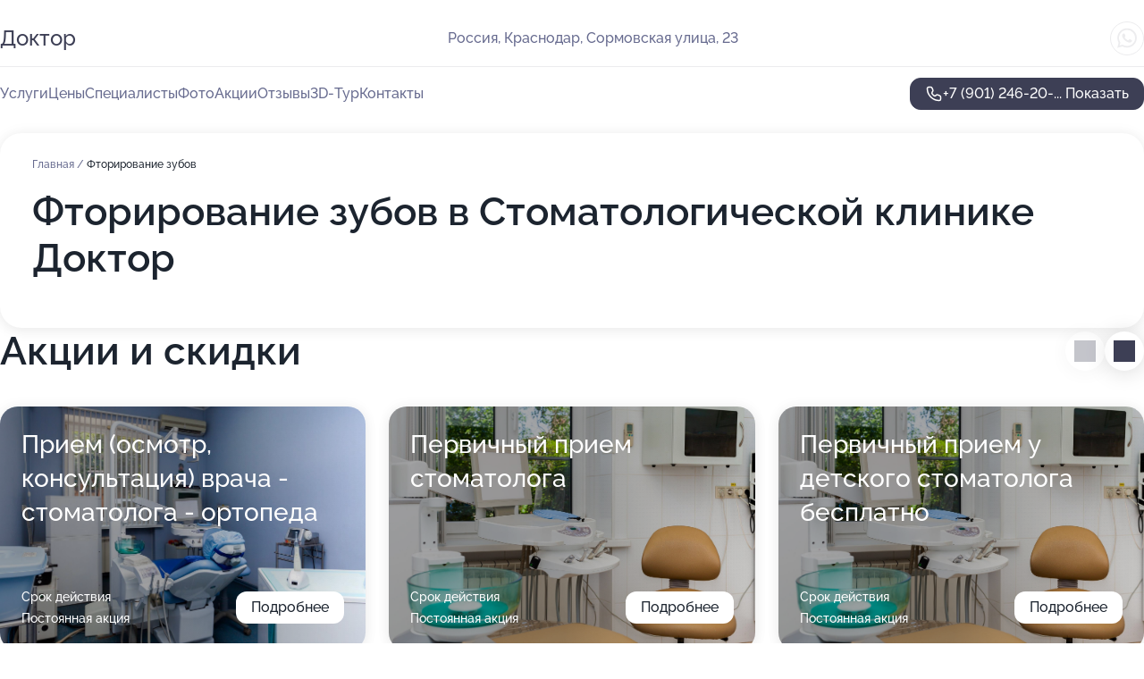

--- FILE ---
content_type: text/html; charset=utf-8
request_url: https://center-doktor.ru/service/ftorirovanie_zubov/
body_size: 32992
content:
<!DOCTYPE html>
<html lang="ru">
<head>
	<meta http-equiv="Content-Type" content="text/html; charset=utf-8">
	<meta name="viewport" content="width=device-width,maximum-scale=1,initial-scale=1,user-scalable=0">
	<meta name="format-detection" content="telephone=no">
	<meta name="theme-color" content="#3D3F55">
	<meta name="description" content="Информация о&#160;Стоматологической клинике Доктор на&#160;Сормовской улице">
	<link rel="icon" type="image/png" href="/favicon.png">

	<title>Стоматологическая клиника Доктор на&#160;Сормовской улице</title>

	<link nonce="C0Hn5QJbpF5iJFveHpvqlTvd" href="//center-doktor.ru/build/lego2/lego2.css?v=2RAQG1S6KqY" rel="stylesheet" >

		<script type="application/ld+json">{"@context":"http:\/\/schema.org","@type":"https:\/\/schema.org\/MedicalBusiness","name":"\u0421\u0442\u043e\u043c\u0430\u0442\u043e\u043b\u043e\u0433\u0438\u0447\u0435\u0441\u043a\u0430\u044f \u043a\u043b\u0438\u043d\u0438\u043a\u0430 \u0414\u043e\u043a\u0442\u043e\u0440","address":{"@type":"PostalAddress","streetAddress":"\u0421\u043e\u0440\u043c\u043e\u0432\u0441\u043a\u0430\u044f \u0443\u043b\u0438\u0446\u0430, 23","addressLocality":"\u041a\u0440\u0430\u0441\u043d\u043e\u0434\u0430\u0440"},"url":"https:\/\/center-doktor.ru\/","contactPoint":{"@type":"ContactPoint","telephone":"+7\u00a0(901)\u00a0246-20-49","contactType":"customer service","areaServed":"RU","availableLanguage":"Russian"},"image":"https:\/\/p2.zoon.ru\/preview\/MbbWo6WXtKSa1JTyIwhQfQ\/2400x1500x85\/1\/4\/f\/original_52ab18df40c088ed1b8be4cf_69313e313cfb65.68653173.jpg","aggregateRating":{"@type":"AggregateRating","ratingValue":4.9,"worstRating":1,"bestRating":5,"reviewCount":417}}</script>
		<script nonce="C0Hn5QJbpF5iJFveHpvqlTvd">
		window.js_base = '/js.php';
	</script>

	</head>
<body >
	 <header id="header" class="header" data-organization-id="52ab18df40c088ed1b8be4cf">
	<div class="wrapper">
		<div class="header-container">
			<div class="header-menu-activator" data-target="header-menu-activator">
				<span class="header-menu-activator__icon"></span>
			</div>

			<div class="header-title">
				<a href="/">					Доктор
				</a>			</div>
			<div class="header-address text-3 text-secondary">Россия, Краснодар, Сормовская улица, 23</div>

						<div class="header-socials flex gap-8 icon icon--36" data-target="header-socials">
									<a href="https://wa.me/79184626294" data-category="whatsapp">
						<svg class="svg-icons-whatsapp" ><use xlink:href="/build/lego2/icons.svg?v=mxusS6m7TA#whatsapp"></use></svg>
					</a>
							</div>
					</div>

		<nav class="nav" data-target="header-nav">
			<ul>
									<li data-target="header-services">
						<svg class="svg-icons-services" ><use xlink:href="/build/lego2/icons.svg?v=mxusS6m7TA#services"></use></svg>
						<a data-target="header-nav-link" href="https://center-doktor.ru/services/" data-za="{&quot;ev_label&quot;:&quot;all_service&quot;}">Услуги</a>
					</li>
									<li data-target="header-prices">
						<svg class="svg-icons-prices" ><use xlink:href="/build/lego2/icons.svg?v=mxusS6m7TA#prices"></use></svg>
						<a data-target="header-nav-link" href="https://center-doktor.ru/price/" data-za="{&quot;ev_label&quot;:&quot;price&quot;}">Цены</a>
					</li>
									<li data-target="header-specialists">
						<svg class="svg-icons-specialists" ><use xlink:href="/build/lego2/icons.svg?v=mxusS6m7TA#specialists"></use></svg>
						<a data-target="header-nav-link" href="https://center-doktor.ru/#specialists" data-za="{&quot;ev_label&quot;:&quot;org_prof&quot;}">Специалисты</a>
					</li>
									<li data-target="header-photo">
						<svg class="svg-icons-photo" ><use xlink:href="/build/lego2/icons.svg?v=mxusS6m7TA#photo"></use></svg>
						<a data-target="header-nav-link" href="https://center-doktor.ru/#photos" data-za="{&quot;ev_label&quot;:&quot;photos&quot;}">Фото</a>
					</li>
									<li data-target="header-offers">
						<svg class="svg-icons-offers" ><use xlink:href="/build/lego2/icons.svg?v=mxusS6m7TA#offers"></use></svg>
						<a data-target="header-nav-link" href="https://center-doktor.ru/#offers" data-za="{&quot;ev_label&quot;:&quot;offer&quot;}">Акции</a>
					</li>
									<li data-target="header-reviews">
						<svg class="svg-icons-reviews" ><use xlink:href="/build/lego2/icons.svg?v=mxusS6m7TA#reviews"></use></svg>
						<a data-target="header-nav-link" href="https://center-doktor.ru/#reviews" data-za="{&quot;ev_label&quot;:&quot;reviews&quot;}">Отзывы</a>
					</li>
									<li data-target="header-tour3d">
						<svg class="svg-icons-tour3d" ><use xlink:href="/build/lego2/icons.svg?v=mxusS6m7TA#tour3d"></use></svg>
						<a data-target="header-nav-link" href="https://center-doktor.ru/#tour3d" data-za="{&quot;ev_label&quot;:&quot;tour3d&quot;}">3D-Тур</a>
					</li>
									<li data-target="header-contacts">
						<svg class="svg-icons-contacts" ><use xlink:href="/build/lego2/icons.svg?v=mxusS6m7TA#contacts"></use></svg>
						<a data-target="header-nav-link" href="https://center-doktor.ru/#contacts" data-za="{&quot;ev_label&quot;:&quot;contacts&quot;}">Контакты</a>
					</li>
							</ul>

			<div class="header-controls">
				<div class="header-controls__wrapper">
					<a
	href="tel:+79012462049"
	class="phone-button button button--primary button--36 icon--20"
	data-phone="+7 (901) 246-20-49"
	data-za="{&quot;ev_sourceType&quot;:&quot;&quot;,&quot;ev_sourceId&quot;:&quot;52ab18df40c088ed1b8be4cf.1a53&quot;,&quot;object_type&quot;:&quot;organization&quot;,&quot;object_id&quot;:&quot;52ab18df40c088ed1b8be4cf.1a53&quot;,&quot;ev_label&quot;:&quot;premium&quot;,&quot;ev_category&quot;:&quot;phone_o_l&quot;}">
	<svg class="svg-icons-phone" ><use xlink:href="/build/lego2/icons.svg?v=mxusS6m7TA#phone"></use></svg>
			<div data-target="show-phone-number">
			+7 (901) 246-20-...
			<span data-target="phone-button-show">Показать</span>
		</div>
	</a>


									</div>

							</div>

			<div class="header-nav-address">
									<div class="header-block flex gap-12 icon icon--36" data-target="header-socials">
													<a href="https://wa.me/79184626294" data-category="whatsapp">
								<svg class="svg-icons-whatsapp" ><use xlink:href="/build/lego2/icons.svg?v=mxusS6m7TA#whatsapp"></use></svg>
							</a>
											</div>
				
				<div class="header-block text-3 text-center text-secondary">Россия, Краснодар, Сормовская улица, 23</div>
			</div>
		</nav>
	</div>
</header>
<div class="header-placeholder"></div>

<div class="contacts-panel" id="contacts-panel">
	

	<div class="contacts-panel-wrapper">
					<div class="contacts-panel-icon contacts-panel-expander" data-target="contacts-panel-expand">
				<div class="contacts-panel-icon__collapsed"><svg class="svg-icons-phone_filled" ><use xlink:href="/build/lego2/icons.svg?v=mxusS6m7TA#phone_filled"></use></svg></div>
				<div class="contacts-panel-icon__expanded"><svg class="svg-icons-close" ><use xlink:href="/build/lego2/icons.svg?v=mxusS6m7TA#close"></use></svg></div>
			</div>

			<div class="contacts-panel-group">
								<a href="tel:+79012462049" class="contacts-panel-icon" data-phone="+7 (901) 246-20-49" data-za="{&quot;ev_sourceType&quot;:&quot;nav_panel&quot;,&quot;ev_sourceId&quot;:&quot;52ab18df40c088ed1b8be4cf.1a53&quot;,&quot;object_type&quot;:&quot;organization&quot;,&quot;object_id&quot;:&quot;52ab18df40c088ed1b8be4cf.1a53&quot;,&quot;ev_label&quot;:&quot;premium&quot;,&quot;ev_category&quot;:&quot;phone_o_l&quot;}">
					<svg class="svg-icons-phone_filled" ><use xlink:href="/build/lego2/icons.svg?v=mxusS6m7TA#phone_filled"></use></svg>
				</a>
													<a href="https://wa.me/79184626294" class="contacts-panel-icon"><svg class="svg-icons-whatsapp_filled" ><use xlink:href="/build/lego2/icons.svg?v=mxusS6m7TA#whatsapp_filled"></use></svg></a>
							</div>
			</div>
</div>

<script nonce="C0Hn5QJbpF5iJFveHpvqlTvd" type="module">
	import { initContactsPanel } from '//center-doktor.ru/build/lego2/lego2.js?v=Hn6ZcQ+CCVs';

	initContactsPanel(document.getElementById('contacts-panel'));
</script>


<script nonce="C0Hn5QJbpF5iJFveHpvqlTvd" type="module">
	import { initHeader } from '//center-doktor.ru/build/lego2/lego2.js?v=Hn6ZcQ+CCVs';

	initHeader(document.getElementById('header'));
</script>
 	<main>
		<div class="wrapper section-wrapper">
			<div class="service-description__wrapper">
	<section class="service-description section-block">
		<div class="page-breadcrumbs">
			<div class="breadcrumbs">
			<span>
							<a href="https://center-doktor.ru/">
					Главная
				</a>
						/		</span>
			<span class="active">
							Фторирование зубов
								</span>
	</div>

		</div>
					<script nonce="C0Hn5QJbpF5iJFveHpvqlTvd" type="application/ld+json">{"@context":"http:\/\/schema.org","@type":"BreadcrumbList","itemListElement":[{"@type":"ListItem","position":1,"item":{"name":"\u0413\u043b\u0430\u0432\u043d\u0430\u044f","@id":"https:\/\/center-doktor.ru\/"}}]}</script>
		
		<div class="service-description-title">
			<h1 class="page-title">Фторирование зубов в Стоматологической клинике Доктор</h1>
			<div class="service-description-title__price">
							</div>
		</div>

		<div class="service-description__text collapse collapse--text-3">
			<div class="collapse__overflow">
				<div class="collapse__text"></div>
			</div>
		</div>
	</section>

	</div>
<section class="offers" id="offers">
	<div class="section-block__title flex flex--sb">
		<h2 class="text-h2">
			Акции и скидки
		</h2>

		<div class="slider__navigation" data-target="slider-navigation">
			<button class="slider__control prev" data-target="slider-prev">
				<svg class="svg-icons-arrow" ><use xlink:href="/build/lego2/icons.svg?v=mxusS6m7TA#arrow"></use></svg>
			</button>
			<button class="slider__control next" data-target="slider-next">
				<svg class="svg-icons-arrow" ><use xlink:href="/build/lego2/icons.svg?v=mxusS6m7TA#arrow"></use></svg>
			</button>
		</div>
	</div>

	<div class="offers__list" data-target="slider-container">
		<div class="offers__slider swiper-wrapper">
							<div data-offer-id="64a2dfc97853dd12e70be172" data-sid="64a2dfc97853dd12e70be172.bb1b" class="offers-item swiper-slide text-white" style="background-image: url('https://p1.zoon.ru/d/7/64a2df1d0a9ac717a206ffd1_64a2dfc5ae3a17.33510327.jpg')">
					<div class="offers-item__container">
						<div class="text-5">Прием (осмотр, консультация) врача - стоматолога - ортопеда</div>
						<div class="offers-item__bottom">
							<div>
								<div>
									Срок действия
								</div>
								<div>Постоянная акция</div>
							</div>
							<button class="button offers-item__button button--36">Подробнее</button>
						</div>
					</div>
				</div>
							<div data-offer-id="63e0bc2a17c2e1f9a40fbe87" data-sid="63e0bc2a17c2e1f9a40fbe87.c3b1" class="offers-item swiper-slide text-white" style="background-image: url('https://p2.zoon.ru/d/1/63e0bc2a17c2e1f9a40fbe87_63e0bcaaecda92.91444595.jpg')">
					<div class="offers-item__container">
						<div class="text-5">Первичный прием стоматолога</div>
						<div class="offers-item__bottom">
							<div>
								<div>
									Срок действия
								</div>
								<div>Постоянная акция</div>
							</div>
							<button class="button offers-item__button button--36">Подробнее</button>
						</div>
					</div>
				</div>
							<div data-offer-id="63e0bbfb61394fef7005c3b4" data-sid="63e0bbfb61394fef7005c3b4.c7b6" class="offers-item swiper-slide text-white" style="background-image: url('https://p0.zoon.ru/3/2/63e0bbfb61394fef7005c3b4_63e0bcb3ef0ea6.07090276.jpg')">
					<div class="offers-item__container">
						<div class="text-5">Первичный прием у детского стоматолога бесплатно</div>
						<div class="offers-item__bottom">
							<div>
								<div>
									Срок действия
								</div>
								<div>Постоянная акция</div>
							</div>
							<button class="button offers-item__button button--36">Подробнее</button>
						</div>
					</div>
				</div>
							<div data-offer-id="63e0bb736e0cc27d68089d24" data-sid="63e0bb736e0cc27d68089d24.bf40" class="offers-item swiper-slide text-white" style="background-image: url('https://p0.zoon.ru/6/8/52ab18df40c088ed1b8be4cf_69313e312db173.63337437.jpg')">
					<div class="offers-item__container">
						<div class="text-5">Лазерная диагностика в подарок</div>
						<div class="offers-item__bottom">
							<div>
								<div>
									Срок действия
								</div>
								<div>Постоянная акция</div>
							</div>
							<button class="button offers-item__button button--36">Подробнее</button>
						</div>
					</div>
				</div>
							<div data-offer-id="603df5581ab1e6626f2345ad" data-sid="603df5581ab1e6626f2345ad.a204" class="offers-item swiper-slide text-white" style="background-image: url('https://p0.zoon.ru/a/9/52ab18df40c088ed1b8be4cf_69313e28921908.34939185.jpg')">
					<div class="offers-item__container">
						<div class="text-5">Кэшбэк 5% за друга</div>
						<div class="offers-item__bottom">
							<div>
								<div>
									Срок действия
								</div>
								<div>Постоянная акция</div>
							</div>
							<button class="button offers-item__button button--36">Подробнее</button>
						</div>
					</div>
				</div>
											</div>

		<div class="slider__pagination" data-target="slider-pagination"></div>
	</div>
</section>
<script nonce="C0Hn5QJbpF5iJFveHpvqlTvd" type="module">
	import { initOffers } from '//center-doktor.ru/build/lego2/lego2.js?v=Hn6ZcQ+CCVs';

	const node = document.getElementById('offers');

	initOffers(node, { organizationId: '52ab18df40c088ed1b8be4cf' });
</script>
<section class="photo-section" id="photos">
	<div class="section-block__title flex flex--sb">
		<h2 class="text-h2">Фотогалерея</h2>

					<div class="slider__navigation" data-target="slider-navigation">
				<button class="slider__control prev" data-target="slider-prev">
					<svg class="svg-icons-arrow" ><use xlink:href="/build/lego2/icons.svg?v=mxusS6m7TA#arrow"></use></svg>
				</button>
				<button class="slider__control next" data-target="slider-next">
					<svg class="svg-icons-arrow" ><use xlink:href="/build/lego2/icons.svg?v=mxusS6m7TA#arrow"></use></svg>
				</button>
			</div>
			</div>

	<div class="section-block__slider" data-target="slider-container" data-total="65" data-owner-type="organization" data-owner-id="52ab18df40c088ed1b8be4cf">
		<div class="photo-section__slider swiper-wrapper">
						<div class="photo-section__slide swiper-slide" data-id="69313e31df9e52bc300e679f" data-target="photo-slide-item" data-index="0">
				<img src="https://p2.zoon.ru/preview/M_VIQhXp_9Ek8g4BLZX8jw/1187x800x85/1/4/f/original_52ab18df40c088ed1b8be4cf_69313e313cfb65.68653173.jpg">
			</div>
						<div class="photo-section__slide swiper-slide" data-id="69313e2eb64b3bb66e05b815" data-target="photo-slide-item" data-index="1">
				<img src="https://p0.zoon.ru/preview/sUszkGIQx7SpDY4vwNupzA/600x800x85/1/e/b/original_52ab18df40c088ed1b8be4cf_69313e2e961c74.85137528.jpg">
			</div>
						<div class="photo-section__slide swiper-slide" data-id="5efd6332162c5a2abc3b96e0" data-target="photo-slide-item" data-index="2">
				<img src="https://p0.zoon.ru/preview/mVudQzZu-C6qORSuaR3mUA/1280x720x85/1/7/0/original_52ab18df40c088ed1b8be4d0_5efd63319fa5e.jpg">
			</div>
						<div class="photo-section__slide swiper-slide" data-id="69313e3052eef4b6e60b2d75" data-target="photo-slide-item" data-index="3">
				<img src="https://p0.zoon.ru/preview/BVevL98YlAlydBp4jKCL6A/600x800x85/1/1/e/original_52ab18df40c088ed1b8be4cf_69313e2fd3d3d7.18490472.jpg">
			</div>
						<div class="photo-section__slide swiper-slide" data-id="69313e3054a27320820bc426" data-target="photo-slide-item" data-index="4">
				<img src="https://p0.zoon.ru/preview/D_Jpg-zkj08UgJr1nTTXTA/600x800x85/1/6/f/original_52ab18df40c088ed1b8be4cf_69313e2ff16bb0.32548859.jpg">
			</div>
						<div class="photo-section__slide swiper-slide" data-id="69313e3152ca69c12f042408" data-target="photo-slide-item" data-index="5">
				<img src="https://p0.zoon.ru/preview/wDLGOzYf0wNC1J1sLI2FBQ/600x800x85/1/6/8/original_52ab18df40c088ed1b8be4cf_69313e312db173.63337437.jpg">
			</div>
						<div class="photo-section__slide swiper-slide" data-id="69313e3002bef3056d053653" data-target="photo-slide-item" data-index="6">
				<img src="https://p2.zoon.ru/preview/TX8Zog-xnxV_HxFnTzo9pA/600x800x85/1/9/2/original_52ab18df40c088ed1b8be4cf_69313e2fe1f5c0.89027332.jpg">
			</div>
						<div class="photo-section__slide swiper-slide" data-id="69313e2ea662f41dcd089057" data-target="photo-slide-item" data-index="7">
				<img src="https://p1.zoon.ru/preview/ZwbcLB_gaDzon1HX9oNoJA/1199x800x85/1/0/8/original_52ab18df40c088ed1b8be4cf_69313e2e84ece3.13947565.jpg">
			</div>
						<div class="photo-section__slide swiper-slide" data-id="69313e2e6fe862c26f098ccd" data-target="photo-slide-item" data-index="8">
				<img src="https://p1.zoon.ru/preview/YTVzsZ78WvK_pINUZ5_78w/600x800x85/1/d/1/original_52ab18df40c088ed1b8be4cf_69313e2e70d3d0.10033222.jpg">
			</div>
						<div class="photo-section__slide swiper-slide" data-id="69313e2dad35b93bb30f1faf" data-target="photo-slide-item" data-index="9">
				<img src="https://p1.zoon.ru/preview/yB9gsxK1eujtN3fW9gz7bA/1199x800x85/1/9/f/original_52ab18df40c088ed1b8be4cf_69313e2d293e39.93031754.jpg">
			</div>
						<div class="photo-section__slide swiper-slide" data-id="69313e2d7a46eab2f705a0c3" data-target="photo-slide-item" data-index="10">
				<img src="https://p0.zoon.ru/preview/dXh8wphrFLPhvALqK3R-Yg/1199x800x85/1/f/8/original_52ab18df40c088ed1b8be4cf_69313e2d2c10c1.81345005.jpg">
			</div>
						<div class="photo-section__slide swiper-slide" data-id="69313e2d2669d651d10ae98f" data-target="photo-slide-item" data-index="11">
				<img src="https://p0.zoon.ru/preview/i2WcvKI6Xn-wCZQSRTR_yw/600x800x85/1/6/b/original_52ab18df40c088ed1b8be4cf_69313e2d2103b6.11155701.jpg">
			</div>
						<div class="photo-section__slide swiper-slide" data-id="69313e2c58f552124b0e68a2" data-target="photo-slide-item" data-index="12">
				<img src="https://p0.zoon.ru/preview/IrK23EEo3gr5hHAFSilCVg/600x800x85/1/c/3/original_52ab18df40c088ed1b8be4cf_69313e2bc00f14.85301585.jpg">
			</div>
						<div class="photo-section__slide swiper-slide" data-id="69313e2c97882159f705f293" data-target="photo-slide-item" data-index="13">
				<img src="https://p1.zoon.ru/preview/EfNqDT46vZBMP1UJU03rcQ/1199x800x85/1/c/8/original_52ab18df40c088ed1b8be4cf_69313e2bd2e0e3.71897796.jpg">
			</div>
						<div class="photo-section__slide swiper-slide" data-id="69313e2cbc85f04c4805f66b" data-target="photo-slide-item" data-index="14">
				<img src="https://p0.zoon.ru/preview/N1A-4gNAOLI5QCdJ7bijBg/600x800x85/1/b/1/original_52ab18df40c088ed1b8be4cf_69313e2bc5de46.22237672.jpg">
			</div>
						<div class="photo-section__slide swiper-slide" data-id="69313f1f38c9d62f280c1db1" data-target="photo-slide-item" data-index="15">
				<img src="https://p2.zoon.ru/preview/pCyuKfaL_XmQbWrmQVRlMQ/598x800x85/1/9/0/original_52ab18df40c088ed1b8be4cf_69313f1f8d6fe1.41606248.jpg">
			</div>
						<div class="photo-section__slide swiper-slide" data-id="69313f1f97882159f705f2aa" data-target="photo-slide-item" data-index="16">
				<img src="https://p2.zoon.ru/preview/7ZJntrxtz2qkCCbYjsbV0A/603x800x85/1/6/3/original_52ab18df40c088ed1b8be4cf_69313f1f9bdcc3.10858038.jpg">
			</div>
						<div class="photo-section__slide swiper-slide" data-id="69313f1f5dd2394d830ac59f" data-target="photo-slide-item" data-index="17">
				<img src="https://p0.zoon.ru/preview/uJe1DIR8fmtJuIvlP-DyDA/601x800x85/1/3/3/original_52ab18df40c088ed1b8be4cf_69313f1f7dfab7.97777688.jpg">
			</div>
						<div class="photo-section__slide swiper-slide" data-id="69313e2aa662f41dcd089055" data-target="photo-slide-item" data-index="18">
				<img src="https://p0.zoon.ru/preview/ph6MvXrnFu8LAgTYHlET0A/600x800x85/1/8/0/original_52ab18df40c088ed1b8be4cf_69313e2a773476.92089943.jpg">
			</div>
						<div class="photo-section__slide swiper-slide" data-id="69313e2ab64b3bb66e05b813" data-target="photo-slide-item" data-index="19">
				<img src="https://p0.zoon.ru/preview/WQOp3xOOvNJgqfu6oqe9Jw/600x800x85/1/b/1/original_52ab18df40c088ed1b8be4cf_69313e2a7b67f1.39877765.jpg">
			</div>
						<div class="photo-section__slide swiper-slide" data-id="69313e282669d651d10ae98d" data-target="photo-slide-item" data-index="20">
				<img src="https://p1.zoon.ru/preview/2MnfV3zLfJd_5bR49y-tVw/600x800x85/1/e/6/original_52ab18df40c088ed1b8be4cf_69313e28a60163.48922978.jpg">
			</div>
						<div class="photo-section__slide swiper-slide" data-id="69313e2ab6a7ae388903fdc8" data-target="photo-slide-item" data-index="21">
				<img src="https://p1.zoon.ru/preview/l9jHhhVc9xXWvBggotwGeg/534x800x85/1/6/c/original_52ab18df40c088ed1b8be4cf_69313e29ed00c8.88733024.jpg">
			</div>
						<div class="photo-section__slide swiper-slide" data-id="69313e285f2530ea2a083ae8" data-target="photo-slide-item" data-index="22">
				<img src="https://p0.zoon.ru/preview/jdnEjb9qFrdUFPzl1YncqA/600x800x85/1/a/9/original_52ab18df40c088ed1b8be4cf_69313e28921908.34939185.jpg">
			</div>
						<div class="photo-section__slide swiper-slide" data-id="69313e28845971b9c904dd79" data-target="photo-slide-item" data-index="23">
				<img src="https://p2.zoon.ru/preview/XYykQzgQ1_5JSFJLtVWyLw/600x800x85/1/d/f/original_52ab18df40c088ed1b8be4cf_69313e28959596.62322583.jpg">
			</div>
						<div class="photo-section__slide swiper-slide" data-id="69313e2758f552124b0e68a0" data-target="photo-slide-item" data-index="24">
				<img src="https://p1.zoon.ru/preview/vLddIGeF7GG0D_NKf3gmFw/600x800x85/1/a/7/original_52ab18df40c088ed1b8be4cf_69313e2756f714.79762575.jpg">
			</div>
						<div class="photo-section__slide swiper-slide" data-id="69313e276fe862c26f098cca" data-target="photo-slide-item" data-index="25">
				<img src="https://p2.zoon.ru/preview/Z6yT3bD-O8WiEoIc4L6CVg/600x800x85/1/e/0/original_52ab18df40c088ed1b8be4cf_69313e27493860.06889360.jpg">
			</div>
						<div class="photo-section__slide swiper-slide" data-id="69313e272bc9d54383079aae" data-target="photo-slide-item" data-index="26">
				<img src="https://p1.zoon.ru/preview/JrpZ6tHQJ6irLQhZYzzA3Q/600x800x85/1/6/1/original_52ab18df40c088ed1b8be4cf_69313e273b01b2.26374921.jpg">
			</div>
						<div class="photo-section__slide swiper-slide" data-id="69313e264c1c301929094288" data-target="photo-slide-item" data-index="27">
				<img src="https://p1.zoon.ru/preview/JOsMeWKhuC4doWruAdZK-Q/600x800x85/1/3/2/original_52ab18df40c088ed1b8be4cf_69313e260a0731.33222163.jpg">
			</div>
						<div class="photo-section__slide swiper-slide" data-id="69313e26b6a7ae388903fdc6" data-target="photo-slide-item" data-index="28">
				<img src="https://p0.zoon.ru/preview/7ru9GKYgwsu4c2eiHdDMsg/534x800x85/1/e/d/original_52ab18df40c088ed1b8be4cf_69313e25f30b06.24798783.jpg">
			</div>
						<div class="photo-section__slide swiper-slide" data-id="69313e262387573af90277e0" data-target="photo-slide-item" data-index="29">
				<img src="https://p1.zoon.ru/preview/UplnEA_7JwZRyRe66R-6Kg/1199x800x85/1/b/a/original_52ab18df40c088ed1b8be4cf_69313e25e2a2d6.62147149.jpg">
			</div>
						<div class="photo-section__slide swiper-slide" data-id="69313e24bc85f04c4805f669" data-target="photo-slide-item" data-index="30">
				<img src="https://p0.zoon.ru/preview/QK82KWXs1DKKXPI5fGN3tw/600x800x85/1/0/d/original_52ab18df40c088ed1b8be4cf_69313e24a0f3e4.17894326.jpg">
			</div>
						<div class="photo-section__slide swiper-slide" data-id="69313e24bc9579af8203b5b0" data-target="photo-slide-item" data-index="31">
				<img src="https://p0.zoon.ru/preview/of_MmS6v-VMdODBQQVkJkg/600x800x85/1/2/2/original_52ab18df40c088ed1b8be4cf_69313e248a03d3.11798949.jpg">
			</div>
						<div class="photo-section__slide swiper-slide" data-id="69313e24c4d81fbb620fb7f4" data-target="photo-slide-item" data-index="32">
				<img src="https://p2.zoon.ru/preview/NfnhwB4l7NTEJmdHAoKQBw/1199x800x85/1/b/1/original_52ab18df40c088ed1b8be4cf_69313e248dae48.97997442.jpg">
			</div>
						<div class="photo-section__slide swiper-slide" data-id="69313e23b64b3bb66e05b811" data-target="photo-slide-item" data-index="33">
				<img src="https://p0.zoon.ru/preview/z_EcYPiiBanFypdteQ-ZtA/600x800x85/1/5/2/original_52ab18df40c088ed1b8be4cf_69313e233e4b21.42558596.jpg">
			</div>
						<div class="photo-section__slide swiper-slide" data-id="69313e23329e5b5ef209919e" data-target="photo-slide-item" data-index="34">
				<img src="https://p1.zoon.ru/preview/jZokecrC3ZPsw86VOBXOJA/600x800x85/1/9/2/original_52ab18df40c088ed1b8be4cf_69313e2341a2a7.90127587.jpg">
			</div>
						<div class="photo-section__slide swiper-slide" data-id="69313e2398e61eecfb0b72e9" data-target="photo-slide-item" data-index="35">
				<img src="https://p2.zoon.ru/preview/8LcmKRlldIrpQ6h9xnBlMw/600x800x85/1/5/5/original_52ab18df40c088ed1b8be4cf_69313e232ed438.29574877.jpg">
			</div>
						<div class="photo-section__slide swiper-slide" data-id="5efd634d25bde77f2451ede5" data-target="photo-slide-item" data-index="36">
				<img src="https://p2.zoon.ru/preview/5WmhkKh8chsKBw9aI7XVRQ/1280x720x85/1/e/e/original_52ab18df40c088ed1b8be4d0_5efd634d3fdb5.jpg">
			</div>
						<div class="photo-section__slide swiper-slide" data-id="537594b540c088527c8b4571" data-target="photo-slide-item" data-index="37">
				<img src="https://p1.zoon.ru/preview/JU3KeL8JdNc3mv7qaViTsg/1201x800x85/0/3/b/52ab18df40c088ed1b8be4d0_537594b570426.jpg">
			</div>
						<div class="photo-section__slide swiper-slide" data-id="5375949840c088527c8b456d" data-target="photo-slide-item" data-index="38">
				<img src="https://p0.zoon.ru/preview/K_6yabGws96C0uNxqcwZkQ/1067x800x85/0/5/9/52ab18df40c088ed1b8be4d0_5375949887565.jpg">
			</div>
						<div class="photo-section__slide swiper-slide" data-id="5efd6323dead2963b132a243" data-target="photo-slide-item" data-index="39">
				<img src="https://p1.zoon.ru/preview/0yBwqujWbzNrxhPMflAd2Q/1280x720x85/1/2/e/original_52ab18df40c088ed1b8be4d0_5efd63232eae4.jpg">
			</div>
						<div class="photo-section__slide swiper-slide" data-id="5efd631e9bd873439079f9ea" data-target="photo-slide-item" data-index="40">
				<img src="https://p0.zoon.ru/preview/jqN3vGXMvgQljzs-xCfWmA/1280x720x85/1/1/4/original_52ab18df40c088ed1b8be4d0_5efd631e021e5.jpg">
			</div>
						<div class="photo-section__slide swiper-slide" data-id="5375949040c088527c8b456c" data-target="photo-slide-item" data-index="41">
				<img src="https://p1.zoon.ru/preview/SvtSbm-gwWF7lPeKSsKSgA/967x800x85/0/6/c/original_52ab18df40c088ed1b8be4d0_537594908988f.jpg">
			</div>
						<div class="photo-section__slide swiper-slide" data-id="5efd6344eaf3de748706d1f0" data-target="photo-slide-item" data-index="42">
				<img src="https://p0.zoon.ru/preview/_Bh209eth1mzYlMV05mMIg/1280x720x85/1/6/7/original_52ab18df40c088ed1b8be4d0_5efd63443a4ce.jpg">
			</div>
						<div class="photo-section__slide swiper-slide" data-id="5efd63114b8c7c7a7503adcd" data-target="photo-slide-item" data-index="43">
				<img src="https://p0.zoon.ru/preview/r1MM7lFo8ShKBnlTNRIUow/1280x720x85/1/e/4/original_52ab18df40c088ed1b8be4d0_5efd63113352d.jpg">
			</div>
						<div class="photo-section__slide swiper-slide" data-id="5efd63594b8c7c7a7503adcf" data-target="photo-slide-item" data-index="44">
				<img src="https://p1.zoon.ru/preview/3h2jWXz1ghaSvIGoQVnO0A/1280x720x85/1/b/d/original_52ab18df40c088ed1b8be4d0_5efd6358c193b.jpg">
			</div>
						<div class="photo-section__slide swiper-slide" data-id="5efd6342a1bee131031874c7" data-target="photo-slide-item" data-index="45">
				<img src="https://p0.zoon.ru/preview/hE-UQ5cnD5L5_KpFAxz3Pg/1280x720x85/1/8/8/original_52ab18df40c088ed1b8be4d0_5efd63423e029.jpg">
			</div>
						<div class="photo-section__slide swiper-slide" data-id="5efd6333dfb6217e32508e09" data-target="photo-slide-item" data-index="46">
				<img src="https://p1.zoon.ru/preview/pg7O0_eDbEAfPLT_kkOJfA/1280x720x85/1/f/2/original_52ab18df40c088ed1b8be4d0_5efd6332c6ccc.jpg">
			</div>
						<div class="photo-section__slide swiper-slide" data-id="5efd62ecc6a1cd0a0334971d" data-target="photo-slide-item" data-index="47">
				<img src="https://p0.zoon.ru/preview/GYIJY5Y2yExiNLtxywuCDg/1280x720x85/1/1/7/original_52ab18df40c088ed1b8be4d0_5efd62ec5c509.jpg">
			</div>
						<div class="photo-section__slide swiper-slide" data-id="5efd62ff77658629584af3fe" data-target="photo-slide-item" data-index="48">
				<img src="https://p0.zoon.ru/preview/HVAzW1nMgs40Z-DaGT-tVg/1280x720x85/1/5/b/original_52ab18df40c088ed1b8be4d0_5efd62ff0d48c.jpg">
			</div>
						<div class="photo-section__slide swiper-slide" data-id="5efd63008231ab0fab33c4fc" data-target="photo-slide-item" data-index="49">
				<img src="https://p2.zoon.ru/preview/VHyAiEfaIQd5r6bTfX18Pg/1280x720x85/1/c/9/original_52ab18df40c088ed1b8be4d0_5efd63008b886.jpg">
			</div>
						<div class="photo-section__slide swiper-slide" data-id="5efd62aaa9bec819fe2cc556" data-target="photo-slide-item" data-index="50">
				<img src="https://p2.zoon.ru/preview/ppHpDw-wHDZabVNHnV66eQ/1280x603x85/3/1/2/original_52ab18df40c088ed1b8be4d0_5efd62aa84486.jpg">
			</div>
						<div class="photo-section__slide swiper-slide" data-id="5efd62ea3f30e63f2c7a7568" data-target="photo-slide-item" data-index="51">
				<img src="https://p1.zoon.ru/preview/pGKum0nXUJXJCF37W0G9fg/1280x720x85/1/a/2/original_52ab18df40c088ed1b8be4d0_5efd62ea4e9c9.jpg">
			</div>
						<div class="photo-section__slide swiper-slide" data-id="5efd62d9e8c8a368156e99f1" data-target="photo-slide-item" data-index="52">
				<img src="https://p0.zoon.ru/preview/YvfX3ErE6RIYxTi0KFtDsA/1280x720x85/1/0/a/original_52ab18df40c088ed1b8be4d0_5efd62d8b2fc3.jpg">
			</div>
						<div class="photo-section__slide swiper-slide" data-id="5efd62c680f7236631725200" data-target="photo-slide-item" data-index="53">
				<img src="https://p1.zoon.ru/preview/MzEG5AQS9HSrDgsdmPpudA/1280x720x85/1/c/a/original_52ab18df40c088ed1b8be4d0_5efd62c5e5ee4.jpg">
			</div>
						<div class="photo-section__slide swiper-slide" data-id="5efd62d4a1bee131031874c4" data-target="photo-slide-item" data-index="54">
				<img src="https://p2.zoon.ru/preview/qiaVW3f4-YbYU2xzaOXCJw/1280x720x85/1/6/a/original_52ab18df40c088ed1b8be4d0_5efd62d42eb96.jpg">
			</div>
						<div class="photo-section__slide swiper-slide" data-id="5efd62c4ca76e70ee608eaf9" data-target="photo-slide-item" data-index="55">
				<img src="https://p2.zoon.ru/preview/7QdO-CBpEmOx6JbHN0N9JA/1280x720x85/1/1/b/original_52ab18df40c088ed1b8be4d0_5efd62c3ec249.jpg">
			</div>
						<div class="photo-section__slide swiper-slide" data-id="5efd62b6b43e2309a37b8e7a" data-target="photo-slide-item" data-index="56">
				<img src="https://p2.zoon.ru/preview/IhWKJPicII38r8kNRubJUg/1280x720x85/1/a/1/original_52ab18df40c088ed1b8be4d0_5efd62b6243c7.jpg">
			</div>
						<div class="photo-section__slide swiper-slide" data-id="5efd62a90813b451680d2031" data-target="photo-slide-item" data-index="57">
				<img src="https://p0.zoon.ru/preview/AwPlPXodXEFuYCSanypTjg/1280x720x85/1/c/9/original_52ab18df40c088ed1b8be4d0_5efd62a9595b3.jpg">
			</div>
						<div class="photo-section__slide swiper-slide" data-id="5efd6299a1bee131031874c2" data-target="photo-slide-item" data-index="58">
				<img src="https://p2.zoon.ru/preview/dcDLyHDOaA0U2vVBK19aKQ/1280x720x85/1/2/a/original_52ab18df40c088ed1b8be4d0_5efd6298a9fe9.jpg">
			</div>
						<div class="photo-section__slide swiper-slide" data-id="5efd62955cec6627896b6177" data-target="photo-slide-item" data-index="59">
				<img src="https://p2.zoon.ru/preview/N73pYPlg2rtex51IzILXNA/1280x720x85/1/a/0/original_52ab18df40c088ed1b8be4d0_5efd629512a52.jpg">
			</div>
						<div class="photo-section__slide swiper-slide" data-id="5efd6293242c2d11a81800f3" data-target="photo-slide-item" data-index="60">
				<img src="https://p0.zoon.ru/preview/RR-YH-JAjYrUhy-NYWLw6w/1280x720x85/1/5/4/original_52ab18df40c088ed1b8be4d0_5efd62938ec4b.jpg">
			</div>
						<div class="photo-section__slide swiper-slide" data-id="5375949f40c088527c8b456e" data-target="photo-slide-item" data-index="61">
				<img src="https://p0.zoon.ru/preview/hHXc4r6bysRDKCPeC8qcPA/1067x800x85/0/b/a/52ab18df40c088ed1b8be4d0_5375949f5f358.jpg">
			</div>
						<div class="photo-section__slide swiper-slide" data-id="537594a640c088527c8b456f" data-target="photo-slide-item" data-index="62">
				<img src="https://p0.zoon.ru/preview/NC6k-af3CMlT5cmz7S9rTg/1067x800x85/0/1/9/52ab18df40c088ed1b8be4d0_537594a5e6bec.jpg">
			</div>
						<div class="photo-section__slide swiper-slide" data-id="5efd635d25bde77f2451ede7" data-target="photo-slide-item" data-index="63">
				<img src="https://p1.zoon.ru/preview/rtXSjWS-zD-hnrjURqNWEg/1280x720x85/1/0/1/original_52ab18df40c088ed1b8be4d0_5efd635cceb13.jpg">
			</div>
						<div class="photo-section__slide swiper-slide" data-id="693132a8e737423bc901932a" data-target="photo-slide-item" data-index="64">
				<img src="https://p1.zoon.ru/preview/-t0PKrDOXmxdS3hM9wB3Dw/1199x800x85/1/a/6/original_52ab18df40c088ed1b8be4cf_693132a847a8f2.44933287.jpg">
			</div>
					</div>
	</div>

	<div class="slider__pagination" data-target="slider-pagination"></div>
</section>

<script nonce="C0Hn5QJbpF5iJFveHpvqlTvd" type="module">
	import { initPhotos } from '//center-doktor.ru/build/lego2/lego2.js?v=Hn6ZcQ+CCVs';

	const node = document.getElementById('photos');
	initPhotos(node);
</script>
<section class="reviews-section section-block" id="reviews">
	<div class="section-block__title flex flex--sb">
		<h2 class="text-h2">
			Отзывы
		</h2>

				<div class="slider__navigation" data-target="slider-navigation">
			<button class="slider__control prev" data-target="slider-prev">
				<svg class="svg-icons-arrow" ><use xlink:href="/build/lego2/icons.svg?v=mxusS6m7TA#arrow"></use></svg>
			</button>
			<button class="slider__control next" data-target="slider-next">
				<svg class="svg-icons-arrow" ><use xlink:href="/build/lego2/icons.svg?v=mxusS6m7TA#arrow"></use></svg>
			</button>
		</div>
			</div>

	<div class="reviews-section__list" data-target="slider-container">
		<div class="reviews-section__slider swiper-wrapper" data-target="review-section-slides">
							<div
	class="reviews-section-item swiper-slide "
	data-id="69306efc24d8d12345025601"
	data-owner-id="5e84a244b56ffa2cd95aea3f"
	data-target="review">
	<div  class="flex flex--center-y gap-12">
		<div class="reviews-section-item__avatar">
										<svg class="svg-icons-user" ><use xlink:href="/build/lego2/icons.svg?v=mxusS6m7TA#user"></use></svg>
					</div>
		<div class="reviews-section-item__head">
			<div class="reviews-section-item__head-top flex flex--center-y gap-16">
				<div class="flex flex--center-y gap-8">
										<div class="stars stars--16" style="--rating: 5">
						<div class="stars__rating">
							<div class="stars stars--filled"></div>
						</div>
					</div>
					<div class="reviews-section-item__mark text-3">
						5,0
					</div>
				</div>
											</div>

			<div class="reviews-section-item__name text-3 fade">
				Элли В
			</div>
		</div>
	</div>
					<div class="reviews-section-item__descr collapse collapse--text-2 mt-8">
			<div class="collapse__overflow">
				<div class="collapse__text">
					Хочу выразить огромную благодарность Наире Андреевне Грушковой! Обратилась к ней по рекомендации и ни разу не пожалела. Она очень внимательная, чуткая и сразу расположила к себе. Наира Андреевна подробно объяснила мне все этапы, ответила на все вопросы, развеяв мои опасения. Чувствуется её глубокий профессионализм и искреннее желание помочь. Благодаря ей, я получила именно тот результат, на который надеялась.
				</div>
			</div>
		</div>
			<div class="reviews-section-item__date text-2 text-secondary mt-8">
		3 декабря 2025 Отзыв взят с сайта Zoon.ru
	</div>
</div>

							<div
	class="reviews-section-item swiper-slide "
	data-id="692f0fc772c8f0f5e70f376a"
	data-owner-id="52ab18df40c088ed1b8be4cf"
	data-target="review">
	<div  class="flex flex--center-y gap-12">
		<div class="reviews-section-item__avatar">
										<svg class="svg-icons-user" ><use xlink:href="/build/lego2/icons.svg?v=mxusS6m7TA#user"></use></svg>
					</div>
		<div class="reviews-section-item__head">
			<div class="reviews-section-item__head-top flex flex--center-y gap-16">
				<div class="flex flex--center-y gap-8">
										<div class="stars stars--16" style="--rating: 5">
						<div class="stars__rating">
							<div class="stars stars--filled"></div>
						</div>
					</div>
					<div class="reviews-section-item__mark text-3">
						5,0
					</div>
				</div>
											</div>

			<div class="reviews-section-item__name text-3 fade">
				Петр Власов
			</div>
		</div>
	</div>
					<div class="reviews-section-item__descr collapse collapse--text-2 mt-8">
			<div class="collapse__overflow">
				<div class="collapse__text">
																										<div>
							<span class="reviews-section-item__text-title">Комментарий:</span>
							Давно откладывал поход к стоматологу, пока зуб не дал о себе знать по-серьезному. По совету коллеги обратился в Доктор, и не прогадал. Сразу отметил вежливое отношение на ресепшене, не пришлось долго ждать. Внимательно выслушали мою проблему, провели осмотр и все четко объяснили по лечению. Что самое главное — процедура прошла максимально безболезненно и комфортно. Оборудование современное, а специалисты явно знают свое дело. Ушёл с ощущением, что наконец-то нашёл свою стоматологию)
						</div>
									</div>
			</div>
		</div>
			<div class="reviews-section-item__date text-2 text-secondary mt-8">
		2 декабря 2025 Отзыв взят с сайта Zoon.ru
	</div>
</div>

							<div
	class="reviews-section-item swiper-slide "
	data-id="692a08af458e0e78a8025795"
	data-owner-id="64a2e63bf78cb14c6e06e24a"
	data-target="review">
	<div  class="flex flex--center-y gap-12">
		<div class="reviews-section-item__avatar">
										<svg class="svg-icons-user" ><use xlink:href="/build/lego2/icons.svg?v=mxusS6m7TA#user"></use></svg>
					</div>
		<div class="reviews-section-item__head">
			<div class="reviews-section-item__head-top flex flex--center-y gap-16">
				<div class="flex flex--center-y gap-8">
										<div class="stars stars--16" style="--rating: 5">
						<div class="stars__rating">
							<div class="stars stars--filled"></div>
						</div>
					</div>
					<div class="reviews-section-item__mark text-3">
						5,0
					</div>
				</div>
											</div>

			<div class="reviews-section-item__name text-3 fade">
				Алексей
			</div>
		</div>
	</div>
					<div class="reviews-section-item__descr collapse collapse--text-2 mt-8">
			<div class="collapse__overflow">
				<div class="collapse__text">
					Ходим к терапевту Ульяне Сергеевне Москаленко, продолжаем посещать ее всей семьей, сына и жену привожу.  Нравятся врачи за их профессионализм. Мне просто необходимо, чтобы консультации были хорошими, процедуры безболезненными, врачи вежливы и делали все прекрасно.
				</div>
			</div>
		</div>
			<div class="reviews-section-item__date text-2 text-secondary mt-8">
		28 ноября 2025 Отзыв взят с сайта Zoon.ru
	</div>
</div>

							<div
	class="reviews-section-item swiper-slide "
	data-id="6929aa2fb212dd41d30cb9e3"
	data-owner-id="5e849e02b56ffa2cd95addcf"
	data-target="review">
	<div  class="flex flex--center-y gap-12">
		<div class="reviews-section-item__avatar">
										<svg class="svg-icons-user" ><use xlink:href="/build/lego2/icons.svg?v=mxusS6m7TA#user"></use></svg>
					</div>
		<div class="reviews-section-item__head">
			<div class="reviews-section-item__head-top flex flex--center-y gap-16">
				<div class="flex flex--center-y gap-8">
										<div class="stars stars--16" style="--rating: 5">
						<div class="stars__rating">
							<div class="stars stars--filled"></div>
						</div>
					</div>
					<div class="reviews-section-item__mark text-3">
						5,0
					</div>
				</div>
											</div>

			<div class="reviews-section-item__name text-3 fade">
				Илья С
			</div>
		</div>
	</div>
					<div class="reviews-section-item__descr collapse collapse--text-2 mt-8">
			<div class="collapse__overflow">
				<div class="collapse__text">
					Был на приеме у Любови Иосифовны Луспарьян и остался очень доволен. Она сразу произвела впечатление опытного и знающего свое дело специалиста. Внимательно выслушала все мои вопросы, а затем четко и понятно объяснила план действий. Все процедуры проводила аккуратно, чувствуется ее уверенная рука. После приема остались только положительные эмоции.
				</div>
			</div>
		</div>
			<div class="reviews-section-item__date text-2 text-secondary mt-8">
		28 ноября 2025 Отзыв взят с сайта Zoon.ru
	</div>
</div>

							<div
	class="reviews-section-item swiper-slide "
	data-id="6927312e875acfaff20fb94c"
	data-owner-id="52ab18df40c088ed1b8be4cf"
	data-target="review">
	<div  class="flex flex--center-y gap-12">
		<div class="reviews-section-item__avatar">
										<svg class="svg-icons-user" ><use xlink:href="/build/lego2/icons.svg?v=mxusS6m7TA#user"></use></svg>
					</div>
		<div class="reviews-section-item__head">
			<div class="reviews-section-item__head-top flex flex--center-y gap-16">
				<div class="flex flex--center-y gap-8">
										<div class="stars stars--16" style="--rating: 5">
						<div class="stars__rating">
							<div class="stars stars--filled"></div>
						</div>
					</div>
					<div class="reviews-section-item__mark text-3">
						5,0
					</div>
				</div>
											</div>

			<div class="reviews-section-item__name text-3 fade">
				Алекс Фесс
			</div>
		</div>
	</div>
					<div class="reviews-section-item__descr collapse collapse--text-2 mt-8">
			<div class="collapse__overflow">
				<div class="collapse__text">
																										<div>
							<span class="reviews-section-item__text-title">Комментарий:</span>
							Искал хорошую стоматологию, чтобы решить давнюю проблему с зубом, и по совету обратился в Доктор. Что сразу порадовало – отсутствие лишних ожиданий и дружелюбная атмосфера. Меня внимательно выслушали, провели полную диагностику и предложили несколько вариантов лечения, объяснив плюсы и минусы каждого. Работа была выполнена аккуратно и, что важно, безболезненно.
						</div>
									</div>
			</div>
		</div>
			<div class="reviews-section-item__date text-2 text-secondary mt-8">
		26 ноября 2025 Отзыв взят с сайта Zoon.ru
	</div>
</div>

							<div
	class="reviews-section-item swiper-slide "
	data-id="6925be3e2fc8d43c32065b4f"
	data-owner-id="64a2e63bf78cb14c6e06e24a"
	data-target="review">
	<div  class="flex flex--center-y gap-12">
		<div class="reviews-section-item__avatar">
										<svg class="svg-icons-user" ><use xlink:href="/build/lego2/icons.svg?v=mxusS6m7TA#user"></use></svg>
					</div>
		<div class="reviews-section-item__head">
			<div class="reviews-section-item__head-top flex flex--center-y gap-16">
				<div class="flex flex--center-y gap-8">
										<div class="stars stars--16" style="--rating: 5">
						<div class="stars__rating">
							<div class="stars stars--filled"></div>
						</div>
					</div>
					<div class="reviews-section-item__mark text-3">
						5,0
					</div>
				</div>
											</div>

			<div class="reviews-section-item__name text-3 fade">
				Милана А
			</div>
		</div>
	</div>
					<div class="reviews-section-item__descr collapse collapse--text-2 mt-8">
			<div class="collapse__overflow">
				<div class="collapse__text">
					Недавно была на приеме у Ульяны Сергеевны Москаленко, и хочу выразить огромную благодарность. Я всегда немного нервничаю у стоматолога, но с ней сразу почувствовала себя спокойно. Ульяна Сергеевна – настоящий профессионал с очень легкой рукой и чутким отношением. Она все доступно объяснила, отвечала на каждый вопрос. Лечение прошло максимально комфортно, а результатом я очень довольна.
				</div>
			</div>
		</div>
			<div class="reviews-section-item__date text-2 text-secondary mt-8">
		25 ноября 2025 Отзыв взят с сайта Zoon.ru
	</div>
</div>

							<div
	class="reviews-section-item swiper-slide "
	data-id="69249752ccb2b5eb4902c134"
	data-owner-id="52ab18df40c088ed1b8be4cf"
	data-target="review">
	<div  class="flex flex--center-y gap-12">
		<div class="reviews-section-item__avatar">
										<svg class="svg-icons-user" ><use xlink:href="/build/lego2/icons.svg?v=mxusS6m7TA#user"></use></svg>
					</div>
		<div class="reviews-section-item__head">
			<div class="reviews-section-item__head-top flex flex--center-y gap-16">
				<div class="flex flex--center-y gap-8">
										<div class="stars stars--16" style="--rating: 5">
						<div class="stars__rating">
							<div class="stars stars--filled"></div>
						</div>
					</div>
					<div class="reviews-section-item__mark text-3">
						5,0
					</div>
				</div>
											</div>

			<div class="reviews-section-item__name text-3 fade">
				Валентина
			</div>
		</div>
	</div>
					<div class="reviews-section-item__descr collapse collapse--text-2 mt-8">
			<div class="collapse__overflow">
				<div class="collapse__text">
					Мне удалось решить проблему с зубом: его вылечили и сохранили, хотя в другой клинике говорили только об удалении. Боль прошла, лечение пока продолжается. Персонал работает очень хорошо, доктора внимательны и заботливы, чувствуется, что для них важно самочувствие пациента.
				</div>
			</div>
		</div>
			<div class="reviews-section-item__date text-2 text-secondary mt-8">
		24 ноября 2025 Отзыв взят с сайта Zoon.ru
	</div>
</div>

							<div
	class="reviews-section-item swiper-slide "
	data-id="692493807870c134aa0cb5ee"
	data-owner-id="5e84a244b56ffa2cd95aea3f"
	data-target="review">
	<div  class="flex flex--center-y gap-12">
		<div class="reviews-section-item__avatar">
										<svg class="svg-icons-user" ><use xlink:href="/build/lego2/icons.svg?v=mxusS6m7TA#user"></use></svg>
					</div>
		<div class="reviews-section-item__head">
			<div class="reviews-section-item__head-top flex flex--center-y gap-16">
				<div class="flex flex--center-y gap-8">
										<div class="stars stars--16" style="--rating: 5">
						<div class="stars__rating">
							<div class="stars stars--filled"></div>
						</div>
					</div>
					<div class="reviews-section-item__mark text-3">
						5,0
					</div>
				</div>
											</div>

			<div class="reviews-section-item__name text-3 fade">
				Виталий Петров
			</div>
		</div>
	</div>
					<div class="reviews-section-item__descr collapse collapse--text-2 mt-8">
			<div class="collapse__overflow">
				<div class="collapse__text">
					Наира Андреевна — для меня лучший стоматолог города! Лечил кариес, боялся как обычно. Но она все четко объяснила, укол — вообще не почувствовал. Работала аккуратно, спрашивала, все ли хорошо. Пломбу поставили супер, не отличить от родного зуба. Теперь только к ней. Всем, кто боится стоматологов, очень советую!
				</div>
			</div>
		</div>
			<div class="reviews-section-item__date text-2 text-secondary mt-8">
		24 ноября 2025 Отзыв взят с сайта Zoon.ru
	</div>
</div>

							<div
	class="reviews-section-item swiper-slide "
	data-id="69245de76e197b07ba0744ea"
	data-owner-id="52ab18df40c088ed1b8be4cf"
	data-target="review">
	<div  class="flex flex--center-y gap-12">
		<div class="reviews-section-item__avatar">
										<svg class="svg-icons-user" ><use xlink:href="/build/lego2/icons.svg?v=mxusS6m7TA#user"></use></svg>
					</div>
		<div class="reviews-section-item__head">
			<div class="reviews-section-item__head-top flex flex--center-y gap-16">
				<div class="flex flex--center-y gap-8">
										<div class="stars stars--16" style="--rating: 5">
						<div class="stars__rating">
							<div class="stars stars--filled"></div>
						</div>
					</div>
					<div class="reviews-section-item__mark text-3">
						5,0
					</div>
				</div>
											</div>

			<div class="reviews-section-item__name text-3 fade">
				Татьяна
			</div>
		</div>
	</div>
					<div class="reviews-section-item__descr collapse collapse--text-2 mt-8">
			<div class="collapse__overflow">
				<div class="collapse__text">
					Сразу попадаешь на прием в указанное время и не приходится сидеть в очереди. Все проходит без задержек - мужу быстро поставили пломбу, а малыша ортодонт принял так же оперативно и с улыбкой. Ребенок ушел в хорошем настроении, все прошло спокойно и без неприятных моментов.
				</div>
			</div>
		</div>
			<div class="reviews-section-item__date text-2 text-secondary mt-8">
		24 ноября 2025 Отзыв взят с сайта Zoon.ru
	</div>
</div>

							<div
	class="reviews-section-item swiper-slide "
	data-id="691e25535e16ad433802dc48"
	data-owner-id="52ab18df40c088ed1b8be4cf"
	data-target="review">
	<div  class="flex flex--center-y gap-12">
		<div class="reviews-section-item__avatar">
										<svg class="svg-icons-user" ><use xlink:href="/build/lego2/icons.svg?v=mxusS6m7TA#user"></use></svg>
					</div>
		<div class="reviews-section-item__head">
			<div class="reviews-section-item__head-top flex flex--center-y gap-16">
				<div class="flex flex--center-y gap-8">
										<div class="stars stars--16" style="--rating: 5">
						<div class="stars__rating">
							<div class="stars stars--filled"></div>
						</div>
					</div>
					<div class="reviews-section-item__mark text-3">
						5,0
					</div>
				</div>
											</div>

			<div class="reviews-section-item__name text-3 fade">
				Татьяна
			</div>
		</div>
	</div>
					<div class="reviews-section-item__descr collapse collapse--text-2 mt-8">
			<div class="collapse__overflow">
				<div class="collapse__text">
					Доктор быстро и качественно вылечил глубокий кариес у ребенка - поставил пломбу за 1 сеанс, теперь зуб не болит, дочка счастлива. Пришла, потому что раньше лечилась у этого же врача Наиры Андреевны, а в предыдущей клинике детского стоматолога не было. Врач отлично находит подход к детям, посещение прошло спокойно и комфортно!
				</div>
			</div>
		</div>
			<div class="reviews-section-item__date text-2 text-secondary mt-8">
		19 ноября 2025 Отзыв взят с сайта Zoon.ru
	</div>
</div>

							<div
	class="reviews-section-item swiper-slide "
	data-id="691a3d014226d112b709338e"
	data-owner-id="5e849e02b56ffa2cd95addcf"
	data-target="review">
	<div  class="flex flex--center-y gap-12">
		<div class="reviews-section-item__avatar">
										<svg class="svg-icons-user" ><use xlink:href="/build/lego2/icons.svg?v=mxusS6m7TA#user"></use></svg>
					</div>
		<div class="reviews-section-item__head">
			<div class="reviews-section-item__head-top flex flex--center-y gap-16">
				<div class="flex flex--center-y gap-8">
										<div class="stars stars--16" style="--rating: 5">
						<div class="stars__rating">
							<div class="stars stars--filled"></div>
						</div>
					</div>
					<div class="reviews-section-item__mark text-3">
						5,0
					</div>
				</div>
											</div>

			<div class="reviews-section-item__name text-3 fade">
				Лиза Маркова
			</div>
		</div>
	</div>
					<div class="reviews-section-item__descr collapse collapse--text-2 mt-8">
			<div class="collapse__overflow">
				<div class="collapse__text">
					Я очень довольна посещением стоматологии Доктор! Обратилась для лечения и осталась в восторге от результата. Любовь Иосифовна работала очень тщательно и аккуратно, без малейшего дискомфорта. Зубы стали идеально чистыми и гладкими, вылечили их. В клинике приятная атмосфера, персонал вежливый и внимательный. Обязательно приду сюда снова!
				</div>
			</div>
		</div>
			<div class="reviews-section-item__date text-2 text-secondary mt-8">
		17 ноября 2025 Отзыв взят с сайта Zoon.ru
	</div>
</div>

							<div
	class="reviews-section-item swiper-slide "
	data-id="69172c0898b7c639630320b2"
	data-owner-id="64a2e63bf78cb14c6e06e24a"
	data-target="review">
	<div  class="flex flex--center-y gap-12">
		<div class="reviews-section-item__avatar">
										<svg class="svg-icons-user" ><use xlink:href="/build/lego2/icons.svg?v=mxusS6m7TA#user"></use></svg>
					</div>
		<div class="reviews-section-item__head">
			<div class="reviews-section-item__head-top flex flex--center-y gap-16">
				<div class="flex flex--center-y gap-8">
										<div class="stars stars--16" style="--rating: 5">
						<div class="stars__rating">
							<div class="stars stars--filled"></div>
						</div>
					</div>
					<div class="reviews-section-item__mark text-3">
						5,0
					</div>
				</div>
											</div>

			<div class="reviews-section-item__name text-3 fade">
				Том Филенн
			</div>
		</div>
	</div>
					<div class="reviews-section-item__descr collapse collapse--text-2 mt-8">
			<div class="collapse__overflow">
				<div class="collapse__text">
					Ульяна Сергеевна - настоящий профессионал своего дела. Она невероятно внимательна к деталям, при этом делая все процедуры максимально комфортными для пациента. Ее умение объяснять сложные вещи простым языком снимает тревогу. Кроме того, она всегда пунктуальна и доброжелательна, что делает каждый визит приятным. Она подробно рассказала о плане лечения и ответила на все мои вопросы.
				</div>
			</div>
		</div>
			<div class="reviews-section-item__date text-2 text-secondary mt-8">
		14 ноября 2025 Отзыв взят с сайта Zoon.ru
	</div>
</div>

							<div
	class="reviews-section-item swiper-slide "
	data-id="69172ac7c01e604a4b0ea105"
	data-owner-id="52ab18df40c088ed1b8be4cf"
	data-target="review">
	<div  class="flex flex--center-y gap-12">
		<div class="reviews-section-item__avatar">
										<svg class="svg-icons-user" ><use xlink:href="/build/lego2/icons.svg?v=mxusS6m7TA#user"></use></svg>
					</div>
		<div class="reviews-section-item__head">
			<div class="reviews-section-item__head-top flex flex--center-y gap-16">
				<div class="flex flex--center-y gap-8">
										<div class="stars stars--16" style="--rating: 5">
						<div class="stars__rating">
							<div class="stars stars--filled"></div>
						</div>
					</div>
					<div class="reviews-section-item__mark text-3">
						5,0
					</div>
				</div>
											</div>

			<div class="reviews-section-item__name text-3 fade">
				Валерия Калинина
			</div>
		</div>
	</div>
					<div class="reviews-section-item__descr collapse collapse--text-2 mt-8">
			<div class="collapse__overflow">
				<div class="collapse__text">
																<div>
							<span class="reviews-section-item__text-title">Преимущества:</span> Уютная атмосфера, персонал очень доброжелательный.
						</div>
																<div>
							<span class="reviews-section-item__text-title">Недостатки:</span> нет.
						</div>
																<div>
							<span class="reviews-section-item__text-title">Комментарий:</span>
							Обратилась для комплексной чистки и лечения нескольких кариесов. Врач была невероятно терпеливой и внимательной, подробно объясняла каждый шаг, что очень успокаивало. Все процедуры прошли абсолютно безболезненно. Очень понравилось, что здесь уделяют внимание не только лечению, но и профилактике, дают грамотные советы. Комфортная обстановка, чистота и вежливый персонал создают приятное впечатление.
						</div>
									</div>
			</div>
		</div>
			<div class="reviews-section-item__date text-2 text-secondary mt-8">
		14 ноября 2025 Отзыв взят с сайта Zoon.ru
	</div>
</div>

							<div
	class="reviews-section-item swiper-slide "
	data-id="6915eb4ad138e47c3e03c811"
	data-owner-id="5e84a244b56ffa2cd95aea3f"
	data-target="review">
	<div  class="flex flex--center-y gap-12">
		<div class="reviews-section-item__avatar">
										<svg class="svg-icons-user" ><use xlink:href="/build/lego2/icons.svg?v=mxusS6m7TA#user"></use></svg>
					</div>
		<div class="reviews-section-item__head">
			<div class="reviews-section-item__head-top flex flex--center-y gap-16">
				<div class="flex flex--center-y gap-8">
										<div class="stars stars--16" style="--rating: 5">
						<div class="stars__rating">
							<div class="stars stars--filled"></div>
						</div>
					</div>
					<div class="reviews-section-item__mark text-3">
						5,0
					</div>
				</div>
											</div>

			<div class="reviews-section-item__name text-3 fade">
				Лена Гребникова
			</div>
		</div>
	</div>
					<div class="reviews-section-item__descr collapse collapse--text-2 mt-8">
			<div class="collapse__overflow">
				<div class="collapse__text">
					Наира Андреевна Грушкова обладает удивительным талантом находить подход к каждому пациенту, даже к самым тревожным. Ее главные достоинства – это безболезненность процедур и абсолютная прозрачность в работе. Она всегда подробно объясняет, что делает и почему, и отвечает на все вопросы. Ее спокойствие и уверенность передаются пациенту, создавая доверительную атмосферу.
				</div>
			</div>
		</div>
			<div class="reviews-section-item__date text-2 text-secondary mt-8">
		13 ноября 2025 Отзыв взят с сайта Zoon.ru
	</div>
</div>

							<div
	class="reviews-section-item swiper-slide "
	data-id="691200d59cb28b0a3806f6c6"
	data-owner-id="64a2e63bf78cb14c6e06e24a"
	data-target="review">
	<div  class="flex flex--center-y gap-12">
		<div class="reviews-section-item__avatar">
										<svg class="svg-icons-user" ><use xlink:href="/build/lego2/icons.svg?v=mxusS6m7TA#user"></use></svg>
					</div>
		<div class="reviews-section-item__head">
			<div class="reviews-section-item__head-top flex flex--center-y gap-16">
				<div class="flex flex--center-y gap-8">
										<div class="stars stars--16" style="--rating: 5">
						<div class="stars__rating">
							<div class="stars stars--filled"></div>
						</div>
					</div>
					<div class="reviews-section-item__mark text-3">
						5,0
					</div>
				</div>
											</div>

			<div class="reviews-section-item__name text-3 fade">
				Гоша Темников
			</div>
		</div>
	</div>
					<div class="reviews-section-item__descr collapse collapse--text-2 mt-8">
			<div class="collapse__overflow">
				<div class="collapse__text">
					Ульяна Сергеевна очень аккуратный и внимательный врач, работает быстро и безболезненно. Она не только вылечила мою проблему, но и дала подробные рекомендации по профилактике. Она всегда объясняет, что именно делает, и почему, что очень успокаивает. Ульяна Сергеевна использует современные методики, благодаря чему лечение проходит максимально комфортно.
				</div>
			</div>
		</div>
			<div class="reviews-section-item__date text-2 text-secondary mt-8">
		10 ноября 2025 Отзыв взят с сайта Zoon.ru
	</div>
</div>

							<div
	class="reviews-section-item swiper-slide "
	data-id="6911ff2796ed0535340ed2f7"
	data-owner-id="5e849e02b56ffa2cd95addcf"
	data-target="review">
	<div  class="flex flex--center-y gap-12">
		<div class="reviews-section-item__avatar">
										<svg class="svg-icons-user" ><use xlink:href="/build/lego2/icons.svg?v=mxusS6m7TA#user"></use></svg>
					</div>
		<div class="reviews-section-item__head">
			<div class="reviews-section-item__head-top flex flex--center-y gap-16">
				<div class="flex flex--center-y gap-8">
										<div class="stars stars--16" style="--rating: 5">
						<div class="stars__rating">
							<div class="stars stars--filled"></div>
						</div>
					</div>
					<div class="reviews-section-item__mark text-3">
						5,0
					</div>
				</div>
											</div>

			<div class="reviews-section-item__name text-3 fade">
				Кирилл Ярушев
			</div>
		</div>
	</div>
					<div class="reviews-section-item__descr collapse collapse--text-2 mt-8">
			<div class="collapse__overflow">
				<div class="collapse__text">
					Я очень благодарен Любови Иосифовне Луспарьян! Она спасла мой зуб, который другие врачи советовали удалять. Любовь Иосифовна очень внимательный и чуткий специалист. Она подробно объяснила каждый этап работы. Теперь я готов доверять свои зубы только ей.
				</div>
			</div>
		</div>
			<div class="reviews-section-item__date text-2 text-secondary mt-8">
		10 ноября 2025 Отзыв взят с сайта Zoon.ru
	</div>
</div>

							<div
	class="reviews-section-item swiper-slide "
	data-id="6911007efa2d01bcd6026fda"
	data-owner-id="5e849e02b56ffa2cd95addcf"
	data-target="review">
	<div  class="flex flex--center-y gap-12">
		<div class="reviews-section-item__avatar">
										<svg class="svg-icons-user" ><use xlink:href="/build/lego2/icons.svg?v=mxusS6m7TA#user"></use></svg>
					</div>
		<div class="reviews-section-item__head">
			<div class="reviews-section-item__head-top flex flex--center-y gap-16">
				<div class="flex flex--center-y gap-8">
										<div class="stars stars--16" style="--rating: 5">
						<div class="stars__rating">
							<div class="stars stars--filled"></div>
						</div>
					</div>
					<div class="reviews-section-item__mark text-3">
						5,0
					</div>
				</div>
											</div>

			<div class="reviews-section-item__name text-3 fade">
				Андрей Булинский
			</div>
		</div>
	</div>
					<div class="reviews-section-item__descr collapse collapse--text-2 mt-8">
			<div class="collapse__overflow">
				<div class="collapse__text">
					Любовь Иосифовна Луспарьян – просто замечательный стоматолог! Очень внимательная, чуткая, все делает аккуратно. Лечение прошло комфортно, результат превзошел все ожидания. Даже самые неприятные процедуры она проводит так, что пациент практически ничего не чувствует. Кроме того, она очень терпеливо и доступно объясняет все нюансы лечения, отвечая на все вопросы.
				</div>
			</div>
		</div>
			<div class="reviews-section-item__date text-2 text-secondary mt-8">
		9 ноября 2025 Отзыв взят с сайта Zoon.ru
	</div>
</div>

							<div
	class="reviews-section-item swiper-slide "
	data-id="690eab3828d5f1dca909a6b5"
	data-owner-id="52ab18df40c088ed1b8be4cf"
	data-target="review">
	<div  class="flex flex--center-y gap-12">
		<div class="reviews-section-item__avatar">
										<svg class="svg-icons-user" ><use xlink:href="/build/lego2/icons.svg?v=mxusS6m7TA#user"></use></svg>
					</div>
		<div class="reviews-section-item__head">
			<div class="reviews-section-item__head-top flex flex--center-y gap-16">
				<div class="flex flex--center-y gap-8">
										<div class="stars stars--16" style="--rating: 5">
						<div class="stars__rating">
							<div class="stars stars--filled"></div>
						</div>
					</div>
					<div class="reviews-section-item__mark text-3">
						5,0
					</div>
				</div>
											</div>

			<div class="reviews-section-item__name text-3 fade">
				Анонимный пользователь
			</div>
		</div>
	</div>
					<div class="reviews-section-item__descr collapse collapse--text-2 mt-8">
			<div class="collapse__overflow">
				<div class="collapse__text">
					Впечатлило ответственное и честное отношение врача, я сразу увидел это по глазам. Сейчас я на завершающем этапе протезирования, скоро установят протезы. Работа администраторов, удобство записи и сервис также отличные.
				</div>
			</div>
		</div>
			<div class="reviews-section-item__date text-2 text-secondary mt-8">
		8 ноября 2025 Отзыв взят с сайта Zoon.ru
	</div>
</div>

							<div
	class="reviews-section-item swiper-slide "
	data-id="690e72f82eaf667a3505f465"
	data-owner-id="52ab18df40c088ed1b8be4cf"
	data-target="review">
	<div  class="flex flex--center-y gap-12">
		<div class="reviews-section-item__avatar">
										<svg class="svg-icons-user" ><use xlink:href="/build/lego2/icons.svg?v=mxusS6m7TA#user"></use></svg>
					</div>
		<div class="reviews-section-item__head">
			<div class="reviews-section-item__head-top flex flex--center-y gap-16">
				<div class="flex flex--center-y gap-8">
										<div class="stars stars--16" style="--rating: 5">
						<div class="stars__rating">
							<div class="stars stars--filled"></div>
						</div>
					</div>
					<div class="reviews-section-item__mark text-3">
						5,0
					</div>
				</div>
											</div>

			<div class="reviews-section-item__name text-3 fade">
				Редькина Алена
			</div>
		</div>
	</div>
					<div class="reviews-section-item__descr collapse collapse--text-2 mt-8">
			<div class="collapse__overflow">
				<div class="collapse__text">
					Понравилось абсолютно все: отношение персонала и современная аппаратура, качественные материалы. Обслуживание быстрое - пришла в назначенное время и сразу получила помощь. Доктор был доброжелательный, спокойный и чуткий. Пришла с острой болью, меня приняли в тот же день, хотя к своему врачу не могла записаться. Освободившийся специалист помог, все просто молодцы!
				</div>
			</div>
		</div>
			<div class="reviews-section-item__date text-2 text-secondary mt-8">
		8 ноября 2025 Отзыв взят с сайта Zoon.ru
	</div>
</div>

							<div
	class="reviews-section-item swiper-slide "
	data-id="690e3606683e5ac9d804cb44"
	data-owner-id="52ab18df40c088ed1b8be4cf"
	data-target="review">
	<div  class="flex flex--center-y gap-12">
		<div class="reviews-section-item__avatar">
										<svg class="svg-icons-user" ><use xlink:href="/build/lego2/icons.svg?v=mxusS6m7TA#user"></use></svg>
					</div>
		<div class="reviews-section-item__head">
			<div class="reviews-section-item__head-top flex flex--center-y gap-16">
				<div class="flex flex--center-y gap-8">
										<div class="stars stars--16" style="--rating: 5">
						<div class="stars__rating">
							<div class="stars stars--filled"></div>
						</div>
					</div>
					<div class="reviews-section-item__mark text-3">
						5,0
					</div>
				</div>
											</div>

			<div class="reviews-section-item__name text-3 fade">
				Анонимный пользователь
			</div>
		</div>
	</div>
					<div class="reviews-section-item__descr collapse collapse--text-2 mt-8">
			<div class="collapse__overflow">
				<div class="collapse__text">
					Мне особенно понравилось внимание врача, его умение и настоящий талант в работе. Обратилась с поломанным мостом, который пришлось снять, теперь делаю новые металлокерамические коронки на передние зубы. Цены немного высоковаты, но сейчас такие везде. Я уже бывала в этой стоматологии несколько раз раньше, сейчас снова пришла, потому что доверяю качеству работы.
				</div>
			</div>
		</div>
			<div class="reviews-section-item__date text-2 text-secondary mt-8">
		7 ноября 2025 Отзыв взят с сайта Zoon.ru
	</div>
</div>

							<div
	class="reviews-section-item swiper-slide "
	data-id="690cf7477f0e85ad4b0b312c"
	data-owner-id="52ab18df40c088ed1b8be4cf"
	data-target="review">
	<div  class="flex flex--center-y gap-12">
		<div class="reviews-section-item__avatar">
										<svg class="svg-icons-user" ><use xlink:href="/build/lego2/icons.svg?v=mxusS6m7TA#user"></use></svg>
					</div>
		<div class="reviews-section-item__head">
			<div class="reviews-section-item__head-top flex flex--center-y gap-16">
				<div class="flex flex--center-y gap-8">
										<div class="stars stars--16" style="--rating: 5">
						<div class="stars__rating">
							<div class="stars stars--filled"></div>
						</div>
					</div>
					<div class="reviews-section-item__mark text-3">
						5,0
					</div>
				</div>
											</div>

			<div class="reviews-section-item__name text-3 fade">
				Светлана
			</div>
		</div>
	</div>
					<div class="reviews-section-item__descr collapse collapse--text-2 mt-8">
			<div class="collapse__overflow">
				<div class="collapse__text">
					У меня воспалились десны и я думала, что проблема в зубе. Врач сделала снимки, чтобы проверить состояние зуба и убедилась, что с ним всё нормально, затем предложила сделать чистку, после которой боль в десне прошла. Также я случайно упомянула о предстоящей операции, доктор сама предложила оформить справку с печатью клиники, чтобы мне не нужно было дополнительно обращаться к другим специалистам. Она была очень деликатной и внимательной, я даже не знала, что так можно обращаться с пациентами. Мама с бабушкой тоже ходят в это медицинское учреждение, теперь я понимаю, зачем они его рекомендуют.
				</div>
			</div>
		</div>
			<div class="reviews-section-item__date text-2 text-secondary mt-8">
		6 ноября 2025 Отзыв взят с сайта Zoon.ru
	</div>
</div>

							<div
	class="reviews-section-item swiper-slide "
	data-id="690ce58e5ea123fa1b024de6"
	data-owner-id="5e84a244b56ffa2cd95aea3f"
	data-target="review">
	<div  class="flex flex--center-y gap-12">
		<div class="reviews-section-item__avatar">
										<svg class="svg-icons-user" ><use xlink:href="/build/lego2/icons.svg?v=mxusS6m7TA#user"></use></svg>
					</div>
		<div class="reviews-section-item__head">
			<div class="reviews-section-item__head-top flex flex--center-y gap-16">
				<div class="flex flex--center-y gap-8">
										<div class="stars stars--16" style="--rating: 5">
						<div class="stars__rating">
							<div class="stars stars--filled"></div>
						</div>
					</div>
					<div class="reviews-section-item__mark text-3">
						5,0
					</div>
				</div>
											</div>

			<div class="reviews-section-item__name text-3 fade">
				Margo Grilz
			</div>
		</div>
	</div>
					<div class="reviews-section-item__descr collapse collapse--text-2 mt-8">
			<div class="collapse__overflow">
				<div class="collapse__text">
					Очень довольна визитом к доктору Наире Андреевне Грушковой! Я обратилась с проблемой, которая меня давно беспокоила, и она очень внимательно меня выслушала. Наира Андреевна – настоящий профессионал, поставила точный диагноз и назначила эффективное лечение. Я в восторге!
				</div>
			</div>
		</div>
			<div class="reviews-section-item__date text-2 text-secondary mt-8">
		6 ноября 2025 Отзыв взят с сайта Zoon.ru
	</div>
</div>

							<div
	class="reviews-section-item swiper-slide "
	data-id="690607d5cfecf35697046163"
	data-owner-id="52ab18df40c088ed1b8be4cf"
	data-target="review">
	<div  class="flex flex--center-y gap-12">
		<div class="reviews-section-item__avatar">
										<svg class="svg-icons-user" ><use xlink:href="/build/lego2/icons.svg?v=mxusS6m7TA#user"></use></svg>
					</div>
		<div class="reviews-section-item__head">
			<div class="reviews-section-item__head-top flex flex--center-y gap-16">
				<div class="flex flex--center-y gap-8">
										<div class="stars stars--16" style="--rating: 5">
						<div class="stars__rating">
							<div class="stars stars--filled"></div>
						</div>
					</div>
					<div class="reviews-section-item__mark text-3">
						5,0
					</div>
				</div>
											</div>

			<div class="reviews-section-item__name text-3 fade">
				Mill S
			</div>
		</div>
	</div>
					<div class="reviews-section-item__descr collapse collapse--text-2 mt-8">
			<div class="collapse__overflow">
				<div class="collapse__text">
																<div>
							<span class="reviews-section-item__text-title">Преимущества:</span> Меня покорила не только профессиональная работа врачей, но и доброжелательная атмосфера.
						</div>
																<div>
							<span class="reviews-section-item__text-title">Недостатки:</span> нет.
						</div>
																<div>
							<span class="reviews-section-item__text-title">Комментарий:</span>
							Здесь мне вылечили сложный кариес, который другие врачи советовали просто удалить. Врачи оказались настоящими профессионалами, спасли мои зубы! Все процедуры прошли безболезненно. Объяснили, как правильно ухаживать за зубами, чтобы избежать проблем в будущем. Очень благодарна за внимательное отношение и качественную работу!
						</div>
									</div>
			</div>
		</div>
			<div class="reviews-section-item__date text-2 text-secondary mt-8">
		1 ноября 2025 Отзыв взят с сайта Zoon.ru
	</div>
</div>

							<div
	class="reviews-section-item swiper-slide "
	data-id="69050e4846350a3331006135"
	data-owner-id="52ab18df40c088ed1b8be4cf"
	data-target="review">
	<div  class="flex flex--center-y gap-12">
		<div class="reviews-section-item__avatar">
										<svg class="svg-icons-user" ><use xlink:href="/build/lego2/icons.svg?v=mxusS6m7TA#user"></use></svg>
					</div>
		<div class="reviews-section-item__head">
			<div class="reviews-section-item__head-top flex flex--center-y gap-16">
				<div class="flex flex--center-y gap-8">
										<div class="stars stars--16" style="--rating: 5">
						<div class="stars__rating">
							<div class="stars stars--filled"></div>
						</div>
					</div>
					<div class="reviews-section-item__mark text-3">
						5,0
					</div>
				</div>
											</div>

			<div class="reviews-section-item__name text-3 fade">
				Максим
			</div>
		</div>
	</div>
					<div class="reviews-section-item__descr collapse collapse--text-2 mt-8">
			<div class="collapse__overflow">
				<div class="collapse__text">
					Обращаюсь в эту клинику не впервые и всегда получаю быстрые и качественные услуги без боли. Любовь Иосифовна провела мне лечение, включавшее рентген и установку пломбы, причём результаты рентгена были готовы всего через несколько минут. Доктор подробно объяснила, как правильно ухаживать за зубами после процедуры. Ранее я также ставил здесь коронку.
				</div>
			</div>
		</div>
			<div class="reviews-section-item__date text-2 text-secondary mt-8">
		31 октября 2025 Отзыв взят с сайта Zoon.ru
	</div>
</div>

							<div
	class="reviews-section-item swiper-slide "
	data-id="690282b73b28eac9860c26cc"
	data-owner-id="64a3d98174748706150cbf3c"
	data-target="review">
	<div  class="flex flex--center-y gap-12">
		<div class="reviews-section-item__avatar">
										<svg class="svg-icons-user" ><use xlink:href="/build/lego2/icons.svg?v=mxusS6m7TA#user"></use></svg>
					</div>
		<div class="reviews-section-item__head">
			<div class="reviews-section-item__head-top flex flex--center-y gap-16">
				<div class="flex flex--center-y gap-8">
										<div class="stars stars--16" style="--rating: 5">
						<div class="stars__rating">
							<div class="stars stars--filled"></div>
						</div>
					</div>
					<div class="reviews-section-item__mark text-3">
						5,0
					</div>
				</div>
											</div>

			<div class="reviews-section-item__name text-3 fade">
				Александра Бережная
			</div>
		</div>
	</div>
					<div class="reviews-section-item__descr collapse collapse--text-2 mt-8">
			<div class="collapse__overflow">
				<div class="collapse__text">
					Я давно обслуживаюсь в этой стоматологии, мне нравятся квалифицированные специалисты. Например, Любовь Иосифовна оперировала уздечку на верхней челюсти у моего ребенка, а еще мы были у ортодонта Ирины Владимировны Беляевой. Для меня важно их внимание - они всегда аккуратно все делают и отвечают на все мои вопросы. Я спокойно вожу сюда своего ребенка, его успокоили, все прошло отлично, а потом мы приезжали снимать швы, тоже все было прекрасно. Цены здесь приемлемые, я даже отправляю сюда всех своих подруг.
				</div>
			</div>
		</div>
			<div class="reviews-section-item__date text-2 text-secondary mt-8">
		30 октября 2025 Отзыв взят с сайта Zoon.ru
	</div>
</div>

							<div
	class="reviews-section-item swiper-slide "
	data-id="69025f7fd99a0476a006ba7d"
	data-owner-id="64a2e63bf78cb14c6e06e24a"
	data-target="review">
	<div  class="flex flex--center-y gap-12">
		<div class="reviews-section-item__avatar">
										<svg class="svg-icons-user" ><use xlink:href="/build/lego2/icons.svg?v=mxusS6m7TA#user"></use></svg>
					</div>
		<div class="reviews-section-item__head">
			<div class="reviews-section-item__head-top flex flex--center-y gap-16">
				<div class="flex flex--center-y gap-8">
										<div class="stars stars--16" style="--rating: 5">
						<div class="stars__rating">
							<div class="stars stars--filled"></div>
						</div>
					</div>
					<div class="reviews-section-item__mark text-3">
						5,0
					</div>
				</div>
											</div>

			<div class="reviews-section-item__name text-3 fade">
				Oksana Milly
			</div>
		</div>
	</div>
					<div class="reviews-section-item__descr collapse collapse--text-2 mt-8">
			<div class="collapse__overflow">
				<div class="collapse__text">
					Хочу выразить искреннюю благодарность Ульяне Сергеевне Москаленко. Работает очень аккуратно, старается максимально минимизировать любые неприятные ощущения. Мне нужно было провести довольно сложную процедуру, и Ульяна Сергеевна всё сделала безупречно. Очень рада, что попала именно к ней!
				</div>
			</div>
		</div>
			<div class="reviews-section-item__date text-2 text-secondary mt-8">
		29 октября 2025 Отзыв взят с сайта Zoon.ru
	</div>
</div>

							<div
	class="reviews-section-item swiper-slide "
	data-id="6901f7429d8999c870066f3c"
	data-owner-id="52ab18df40c088ed1b8be4cf"
	data-target="review">
	<div  class="flex flex--center-y gap-12">
		<div class="reviews-section-item__avatar">
										<svg class="svg-icons-user" ><use xlink:href="/build/lego2/icons.svg?v=mxusS6m7TA#user"></use></svg>
					</div>
		<div class="reviews-section-item__head">
			<div class="reviews-section-item__head-top flex flex--center-y gap-16">
				<div class="flex flex--center-y gap-8">
										<div class="stars stars--16" style="--rating: 5">
						<div class="stars__rating">
							<div class="stars stars--filled"></div>
						</div>
					</div>
					<div class="reviews-section-item__mark text-3">
						5,0
					</div>
				</div>
											</div>

			<div class="reviews-section-item__name text-3 fade">
				Анонимный пользователь
			</div>
		</div>
	</div>
					<div class="reviews-section-item__descr collapse collapse--text-2 mt-8">
			<div class="collapse__overflow">
				<div class="collapse__text">
					Пребывание в клинике оставило приятные впечатления, врач создавала комфортную атмосферу общения, и мне понравился ее профессиональный подход к работе с пациентами. Любовь Иосифовна дала развернутую консультацию, детально рассказала о предстоящих процедурах и плане лечения. Я уже забронировала следующий визит к ней.
				</div>
			</div>
		</div>
			<div class="reviews-section-item__date text-2 text-secondary mt-8">
		29 октября 2025 Отзыв взят с сайта Zoon.ru
	</div>
</div>

							<div
	class="reviews-section-item swiper-slide "
	data-id="6900e5cde8165518640b0b88"
	data-owner-id="5e849e02b56ffa2cd95addcf"
	data-target="review">
	<div  class="flex flex--center-y gap-12">
		<div class="reviews-section-item__avatar">
										<svg class="svg-icons-user" ><use xlink:href="/build/lego2/icons.svg?v=mxusS6m7TA#user"></use></svg>
					</div>
		<div class="reviews-section-item__head">
			<div class="reviews-section-item__head-top flex flex--center-y gap-16">
				<div class="flex flex--center-y gap-8">
										<div class="stars stars--16" style="--rating: 5">
						<div class="stars__rating">
							<div class="stars stars--filled"></div>
						</div>
					</div>
					<div class="reviews-section-item__mark text-3">
						5,0
					</div>
				</div>
											</div>

			<div class="reviews-section-item__name text-3 fade">
				Володя Флисов
			</div>
		</div>
	</div>
					<div class="reviews-section-item__descr collapse collapse--text-2 mt-8">
			<div class="collapse__overflow">
				<div class="collapse__text">
					Очень понравилось внимательное отношение и профессиональный подход. Быстро и качественно вылечила кариес, все сделала аккуратно и безболезненно. Подробно проконсультировала по поводу гигиены полости рта. Теперь буду посещать только ее. Спасибо)
				</div>
			</div>
		</div>
			<div class="reviews-section-item__date text-2 text-secondary mt-8">
		28 октября 2025 Отзыв взят с сайта Zoon.ru
	</div>
</div>

							<div
	class="reviews-section-item swiper-slide "
	data-id="68ff9710a7148e9a4101a9c6"
	data-owner-id="52ab18df40c088ed1b8be4cf"
	data-target="review">
	<div  class="flex flex--center-y gap-12">
		<div class="reviews-section-item__avatar">
										<svg class="svg-icons-user" ><use xlink:href="/build/lego2/icons.svg?v=mxusS6m7TA#user"></use></svg>
					</div>
		<div class="reviews-section-item__head">
			<div class="reviews-section-item__head-top flex flex--center-y gap-16">
				<div class="flex flex--center-y gap-8">
										<div class="stars stars--16" style="--rating: 5">
						<div class="stars__rating">
							<div class="stars stars--filled"></div>
						</div>
					</div>
					<div class="reviews-section-item__mark text-3">
						5,0
					</div>
				</div>
											</div>

			<div class="reviews-section-item__name text-3 fade">
				Яковлева Галина
			</div>
		</div>
	</div>
					<div class="reviews-section-item__descr collapse collapse--text-2 mt-8">
			<div class="collapse__overflow">
				<div class="collapse__text">
					Супругу быстро и качественно удалили и почистили зубы. У него был нарыв с гноем, врачи сразу поняли проблему и решили удалить оба задействованных зуба. Всё сделали тщательно: почистили, удалили, выписали антибиотики, супруг пропил курс, затем его проверяли через 2 дня, наложили и сняли швы. Он очень доволен обслуживанием.
				</div>
			</div>
		</div>
			<div class="reviews-section-item__date text-2 text-secondary mt-8">
		27 октября 2025 Отзыв взят с сайта Zoon.ru
	</div>
</div>

							<div
	class="reviews-section-item swiper-slide "
	data-id="68ff95e54c9f7e6a6d04f637"
	data-owner-id="5e84a244b56ffa2cd95aea3f"
	data-target="review">
	<div  class="flex flex--center-y gap-12">
		<div class="reviews-section-item__avatar">
										<svg class="svg-icons-user" ><use xlink:href="/build/lego2/icons.svg?v=mxusS6m7TA#user"></use></svg>
					</div>
		<div class="reviews-section-item__head">
			<div class="reviews-section-item__head-top flex flex--center-y gap-16">
				<div class="flex flex--center-y gap-8">
										<div class="stars stars--16" style="--rating: 5">
						<div class="stars__rating">
							<div class="stars stars--filled"></div>
						</div>
					</div>
					<div class="reviews-section-item__mark text-3">
						5,0
					</div>
				</div>
											</div>

			<div class="reviews-section-item__name text-3 fade">
				Макс Кожевников
			</div>
		</div>
	</div>
					<div class="reviews-section-item__descr collapse collapse--text-2 mt-8">
			<div class="collapse__overflow">
				<div class="collapse__text">
					Недавно посетил стоматолога Грушкову Наиру Андреевну. Остался очень доволен качеством обслуживания! Наира Андреевна внимательно выслушала мои жалобы, провела осмотр и предложила оптимальный план лечения. Все процедуры были выполнены аккуратно и безболезненно. Зубы больше не ноют, а я приду еще раз, если что то случится с зубами)
				</div>
			</div>
		</div>
			<div class="reviews-section-item__date text-2 text-secondary mt-8">
		27 октября 2025 Отзыв взят с сайта Zoon.ru
	</div>
</div>

							<div
	class="reviews-section-item swiper-slide "
	data-id="68f92aea973017b977088619"
	data-owner-id="52ab18df40c088ed1b8be4cf"
	data-target="review">
	<div  class="flex flex--center-y gap-12">
		<div class="reviews-section-item__avatar">
										<svg class="svg-icons-user" ><use xlink:href="/build/lego2/icons.svg?v=mxusS6m7TA#user"></use></svg>
					</div>
		<div class="reviews-section-item__head">
			<div class="reviews-section-item__head-top flex flex--center-y gap-16">
				<div class="flex flex--center-y gap-8">
										<div class="stars stars--16" style="--rating: 5">
						<div class="stars__rating">
							<div class="stars stars--filled"></div>
						</div>
					</div>
					<div class="reviews-section-item__mark text-3">
						5,0
					</div>
				</div>
											</div>

			<div class="reviews-section-item__name text-3 fade">
				Екатерина
			</div>
		</div>
	</div>
					<div class="reviews-section-item__descr collapse collapse--text-2 mt-8">
			<div class="collapse__overflow">
				<div class="collapse__text">
					Мне было необходимо лечение! Сервис и обслуживание понравилось! Также оценила качественный результат выполненной работы для меня. Ценю отношение к клиенту в клинике и доктора, который проявил хорошее отношение на приеме!
				</div>
			</div>
		</div>
			<div class="reviews-section-item__date text-2 text-secondary mt-8">
		22 октября 2025 Отзыв взят с сайта Zoon.ru
	</div>
</div>

							<div
	class="reviews-section-item swiper-slide "
	data-id="68f8eccf8437617ae7057a9a"
	data-owner-id="52ab18df40c088ed1b8be4cf"
	data-target="review">
	<div  class="flex flex--center-y gap-12">
		<div class="reviews-section-item__avatar">
										<svg class="svg-icons-user" ><use xlink:href="/build/lego2/icons.svg?v=mxusS6m7TA#user"></use></svg>
					</div>
		<div class="reviews-section-item__head">
			<div class="reviews-section-item__head-top flex flex--center-y gap-16">
				<div class="flex flex--center-y gap-8">
										<div class="stars stars--16" style="--rating: 5">
						<div class="stars__rating">
							<div class="stars stars--filled"></div>
						</div>
					</div>
					<div class="reviews-section-item__mark text-3">
						5,0
					</div>
				</div>
											</div>

			<div class="reviews-section-item__name text-3 fade">
				Анна
			</div>
		</div>
	</div>
					<div class="reviews-section-item__descr collapse collapse--text-2 mt-8">
			<div class="collapse__overflow">
				<div class="collapse__text">
					Стоматолог-терапевт дал мне качественную консультацию и общался со мной профессионально, объясняя все доступно и понятно. Врач внимательно осмотрел мою полость рта, предоставил подробные рекомендации по необходимому лечению и выдал направления в другие медицинские учреждения для дальнейшего обследования.
				</div>
			</div>
		</div>
			<div class="reviews-section-item__date text-2 text-secondary mt-8">
		22 октября 2025 Отзыв взят с сайта Zoon.ru
	</div>
</div>

							<div
	class="reviews-section-item swiper-slide "
	data-id="68f6997ff38a4578ac0fa17b"
	data-owner-id="52ab18df40c088ed1b8be4cf"
	data-target="review">
	<div  class="flex flex--center-y gap-12">
		<div class="reviews-section-item__avatar">
										<svg class="svg-icons-user" ><use xlink:href="/build/lego2/icons.svg?v=mxusS6m7TA#user"></use></svg>
					</div>
		<div class="reviews-section-item__head">
			<div class="reviews-section-item__head-top flex flex--center-y gap-16">
				<div class="flex flex--center-y gap-8">
										<div class="stars stars--16" style="--rating: 5">
						<div class="stars__rating">
							<div class="stars stars--filled"></div>
						</div>
					</div>
					<div class="reviews-section-item__mark text-3">
						5,0
					</div>
				</div>
											</div>

			<div class="reviews-section-item__name text-3 fade">
				Виталий
			</div>
		</div>
	</div>
					<div class="reviews-section-item__descr collapse collapse--text-2 mt-8">
			<div class="collapse__overflow">
				<div class="collapse__text">
					Впечатлила компетентность сотрудников и то, как быстро все организовали. Я позвонил, сразу записался и меня приняли. Мне удаляли коренной зуб на нижней челюсти. На самой процедуре создали приятную атмосферу, а доктор постоянно общался со мной. В общении с заведующей я отметил ее чувство юмора и прекрасное знание своего дела. После удаления мне дали полные рекомендации по дальнейшим действиям: прописали антибиотики и назначили визит для снятия швов.
				</div>
			</div>
		</div>
			<div class="reviews-section-item__date text-2 text-secondary mt-8">
		20 октября 2025 Отзыв взят с сайта Zoon.ru
	</div>
</div>

							<div
	class="reviews-section-item swiper-slide "
	data-id="68f65ee7668151c11804aa85"
	data-owner-id="52ab18df40c088ed1b8be4cf"
	data-target="review">
	<div  class="flex flex--center-y gap-12">
		<div class="reviews-section-item__avatar">
										<svg class="svg-icons-user" ><use xlink:href="/build/lego2/icons.svg?v=mxusS6m7TA#user"></use></svg>
					</div>
		<div class="reviews-section-item__head">
			<div class="reviews-section-item__head-top flex flex--center-y gap-16">
				<div class="flex flex--center-y gap-8">
										<div class="stars stars--16" style="--rating: 5">
						<div class="stars__rating">
							<div class="stars stars--filled"></div>
						</div>
					</div>
					<div class="reviews-section-item__mark text-3">
						5,0
					</div>
				</div>
											</div>

			<div class="reviews-section-item__name text-3 fade">
				Макеева Елена
			</div>
		</div>
	</div>
					<div class="reviews-section-item__descr collapse collapse--text-2 mt-8">
			<div class="collapse__overflow">
				<div class="collapse__text">
					Лечили ребенку зуб, ставили пломбу - доктор Ульяна Сергеевна нашла подход к маленькому пациенту: была мягкой, общительной, всё объяснила и показала. Дала подробные рекомендации по уходу за зубами и деснами. Качество услуг на высшем уровне! Очень понравилась скорость обслуживания и доброжелательное отношение.
				</div>
			</div>
		</div>
			<div class="reviews-section-item__date text-2 text-secondary mt-8">
		20 октября 2025 Отзыв взят с сайта Zoon.ru
	</div>
</div>

							<div
	class="reviews-section-item swiper-slide "
	data-id="68f3eef7b7b541ddbe07c52f"
	data-owner-id="5e849e02b56ffa2cd95addcf"
	data-target="review">
	<div  class="flex flex--center-y gap-12">
		<div class="reviews-section-item__avatar">
										<svg class="svg-icons-user" ><use xlink:href="/build/lego2/icons.svg?v=mxusS6m7TA#user"></use></svg>
					</div>
		<div class="reviews-section-item__head">
			<div class="reviews-section-item__head-top flex flex--center-y gap-16">
				<div class="flex flex--center-y gap-8">
										<div class="stars stars--16" style="--rating: 5">
						<div class="stars__rating">
							<div class="stars stars--filled"></div>
						</div>
					</div>
					<div class="reviews-section-item__mark text-3">
						5,0
					</div>
				</div>
											</div>

			<div class="reviews-section-item__name text-3 fade">
				диана с
			</div>
		</div>
	</div>
					<div class="reviews-section-item__descr collapse collapse--text-2 mt-8">
			<div class="collapse__overflow">
				<div class="collapse__text">
					Уже лет десять пользуюсь их услугами, еще мама меня сюда привела. Делала тут и протезирование, и недавно поставила циркониевую коронку, как раз попала на их акцию. Очень нравится, что всегда на одном месте можно сделать и рентген, и все лечение, не бегая по разным кабинетам.
				</div>
			</div>
		</div>
			<div class="reviews-section-item__date text-2 text-secondary mt-8">
		18 октября 2025 Отзыв взят с сайта Zoon.ru
	</div>
</div>

							<div
	class="reviews-section-item swiper-slide "
	data-id="68f391b7849cea06990aaa8e"
	data-owner-id="52ab18df40c088ed1b8be4cf"
	data-target="review">
	<div  class="flex flex--center-y gap-12">
		<div class="reviews-section-item__avatar">
										<svg class="svg-icons-user" ><use xlink:href="/build/lego2/icons.svg?v=mxusS6m7TA#user"></use></svg>
					</div>
		<div class="reviews-section-item__head">
			<div class="reviews-section-item__head-top flex flex--center-y gap-16">
				<div class="flex flex--center-y gap-8">
										<div class="stars stars--16" style="--rating: 5">
						<div class="stars__rating">
							<div class="stars stars--filled"></div>
						</div>
					</div>
					<div class="reviews-section-item__mark text-3">
						5,0
					</div>
				</div>
											</div>

			<div class="reviews-section-item__name text-3 fade">
				Наталья
			</div>
		</div>
	</div>
					<div class="reviews-section-item__descr collapse collapse--text-2 mt-8">
			<div class="collapse__overflow">
				<div class="collapse__text">
					Мне очень повезло, что нам порекомендовали Любовь Иосифовну. Раньше сын панически боялся стоматологов и я много лет не могла его заставить пойти к врачу, а теперь он сам с радостью записывается на приемы. Когда мы впервые пришли к ней с сильной зубной болью, она вылечила ему зуб и сделала полный осмотр. После этого страх у него полностью прошел. Мы уже посетили ее три раза и я тоже собираюсь к ней записаться. Меня подкупает ее деликатность в общении, но самое важное - сын теперь спокойно ездит к стоматологу и остается довольным лечением.
				</div>
			</div>
		</div>
			<div class="reviews-section-item__date text-2 text-secondary mt-8">
		18 октября 2025 Отзыв взят с сайта Zoon.ru
	</div>
</div>

							<div
	class="reviews-section-item swiper-slide "
	data-id="68f2567bbfcfe2799a0dd21a"
	data-owner-id="52ab18df40c088ed1b8be4cf"
	data-target="review">
	<div  class="flex flex--center-y gap-12">
		<div class="reviews-section-item__avatar">
										<svg class="svg-icons-user" ><use xlink:href="/build/lego2/icons.svg?v=mxusS6m7TA#user"></use></svg>
					</div>
		<div class="reviews-section-item__head">
			<div class="reviews-section-item__head-top flex flex--center-y gap-16">
				<div class="flex flex--center-y gap-8">
										<div class="stars stars--16" style="--rating: 5">
						<div class="stars__rating">
							<div class="stars stars--filled"></div>
						</div>
					</div>
					<div class="reviews-section-item__mark text-3">
						5,0
					</div>
				</div>
											</div>

			<div class="reviews-section-item__name text-3 fade">
				Андрей
			</div>
		</div>
	</div>
					<div class="reviews-section-item__descr collapse collapse--text-2 mt-8">
			<div class="collapse__overflow">
				<div class="collapse__text">
					Доктор Москаленко справилась с задачей просто шикарно, все отлично, зуб вылечен, пломба стоит. Клиника рядом расположена, поэтому выбрал именно ее.
				</div>
			</div>
		</div>
			<div class="reviews-section-item__date text-2 text-secondary mt-8">
		17 октября 2025 Отзыв взят с сайта Zoon.ru
	</div>
</div>

							<div
	class="reviews-section-item swiper-slide "
	data-id="68f21be2250b4b3fa90a24a5"
	data-owner-id="64a3d98174748706150cbf3c"
	data-target="review">
	<div  class="flex flex--center-y gap-12">
		<div class="reviews-section-item__avatar">
										<svg class="svg-icons-user" ><use xlink:href="/build/lego2/icons.svg?v=mxusS6m7TA#user"></use></svg>
					</div>
		<div class="reviews-section-item__head">
			<div class="reviews-section-item__head-top flex flex--center-y gap-16">
				<div class="flex flex--center-y gap-8">
										<div class="stars stars--16" style="--rating: 5">
						<div class="stars__rating">
							<div class="stars stars--filled"></div>
						</div>
					</div>
					<div class="reviews-section-item__mark text-3">
						5,0
					</div>
				</div>
											</div>

			<div class="reviews-section-item__name text-3 fade">
				Александра Бережная
			</div>
		</div>
	</div>
					<div class="reviews-section-item__descr collapse collapse--text-2 mt-8">
			<div class="collapse__overflow">
				<div class="collapse__text">
					Я давно обслуживаюсь в этой стоматологии, мне нравятся их квалифицированные специалисты, особенно Любовь Иосифовна, которая оперировала уздечку на верхней челюсти у моего ребенка и ортодонт Ирина Владимировна Беляева. Для меня важно их внимание - они всегда аккуратно все делают и отвечают на все мои вопросы. Я спокойно вожу сюда своего ребенка, его успокоили, все прошло отлично, а потом мы приезжали снимать швы, тоже все было прекрасно. Цены здесь приемлемые, я даже отправляю сюда всех своих подруг.
				</div>
			</div>
		</div>
			<div class="reviews-section-item__date text-2 text-secondary mt-8">
		17 октября 2025 Отзыв взят с сайта Zoon.ru
	</div>
</div>

							<div
	class="reviews-section-item swiper-slide "
	data-id="68f1def396a7a00bed0e5f64"
	data-owner-id="52ab18df40c088ed1b8be4cf"
	data-target="review">
	<div  class="flex flex--center-y gap-12">
		<div class="reviews-section-item__avatar">
										<svg class="svg-icons-user" ><use xlink:href="/build/lego2/icons.svg?v=mxusS6m7TA#user"></use></svg>
					</div>
		<div class="reviews-section-item__head">
			<div class="reviews-section-item__head-top flex flex--center-y gap-16">
				<div class="flex flex--center-y gap-8">
										<div class="stars stars--16" style="--rating: 5">
						<div class="stars__rating">
							<div class="stars stars--filled"></div>
						</div>
					</div>
					<div class="reviews-section-item__mark text-3">
						5,0
					</div>
				</div>
											</div>

			<div class="reviews-section-item__name text-3 fade">
				Надежда
			</div>
		</div>
	</div>
					<div class="reviews-section-item__descr collapse collapse--text-2 mt-8">
			<div class="collapse__overflow">
				<div class="collapse__text">
					Клиника расположена рядом с домом, а это очень удобно. Приходила, чтобы поставить пломбу, без удаления нерва. Доктор понравился своим приятным общением. В будущем планирую поставить коронку.
				</div>
			</div>
		</div>
			<div class="reviews-section-item__date text-2 text-secondary mt-8">
		17 октября 2025 Отзыв взят с сайта Zoon.ru
	</div>
</div>

							<div
	class="reviews-section-item swiper-slide "
	data-id="68f1a5877b1d60627e070fa4"
	data-owner-id="52ab18df40c088ed1b8be4cf"
	data-target="review">
	<div  class="flex flex--center-y gap-12">
		<div class="reviews-section-item__avatar">
										<svg class="svg-icons-user" ><use xlink:href="/build/lego2/icons.svg?v=mxusS6m7TA#user"></use></svg>
					</div>
		<div class="reviews-section-item__head">
			<div class="reviews-section-item__head-top flex flex--center-y gap-16">
				<div class="flex flex--center-y gap-8">
										<div class="stars stars--16" style="--rating: 5">
						<div class="stars__rating">
							<div class="stars stars--filled"></div>
						</div>
					</div>
					<div class="reviews-section-item__mark text-3">
						5,0
					</div>
				</div>
											</div>

			<div class="reviews-section-item__name text-3 fade">
				Карина
			</div>
		</div>
	</div>
					<div class="reviews-section-item__descr collapse collapse--text-2 mt-8">
			<div class="collapse__overflow">
				<div class="collapse__text">
					Впервые настолько расслабилась у стоматолога, что чуть не уснула - обстановка была очень комфортной. Приходила на чистку зубов и пломбирование. Доктор Яна проявила себя как компетентный профессионал и мастер своего дела. После процедуры дали рекомендации по использованию подходящей зубной пасты, хотя я уже не помню подробностей.
				</div>
			</div>
		</div>
			<div class="reviews-section-item__date text-2 text-secondary mt-8">
		17 октября 2025 Отзыв взят с сайта Zoon.ru
	</div>
</div>

							<div
	class="reviews-section-item swiper-slide "
	data-id="68f16897c8466a84de0ea747"
	data-owner-id="52ab18df40c088ed1b8be4cf"
	data-target="review">
	<div  class="flex flex--center-y gap-12">
		<div class="reviews-section-item__avatar">
										<svg class="svg-icons-user" ><use xlink:href="/build/lego2/icons.svg?v=mxusS6m7TA#user"></use></svg>
					</div>
		<div class="reviews-section-item__head">
			<div class="reviews-section-item__head-top flex flex--center-y gap-16">
				<div class="flex flex--center-y gap-8">
										<div class="stars stars--16" style="--rating: 5">
						<div class="stars__rating">
							<div class="stars stars--filled"></div>
						</div>
					</div>
					<div class="reviews-section-item__mark text-3">
						5,0
					</div>
				</div>
											</div>

			<div class="reviews-section-item__name text-3 fade">
				Зинаида
			</div>
		</div>
	</div>
					<div class="reviews-section-item__descr collapse collapse--text-2 mt-8">
			<div class="collapse__overflow">
				<div class="collapse__text">
					Мне в клинике проводили лечение воспаления десен, которое прошло успешно, я выздоровела. Доктор Любовь Иосифовна, которая занималась моим лечением, - хороший специалист. Я у нее прежде еще и вставляла зубы.
				</div>
			</div>
		</div>
			<div class="reviews-section-item__date text-2 text-secondary mt-8">
		17 октября 2025 Отзыв взят с сайта Zoon.ru
	</div>
</div>

							<div
	class="reviews-section-item swiper-slide "
	data-id="68f1305715f208a611073085"
	data-owner-id="52ab18df40c088ed1b8be4cf"
	data-target="review">
	<div  class="flex flex--center-y gap-12">
		<div class="reviews-section-item__avatar">
										<svg class="svg-icons-user" ><use xlink:href="/build/lego2/icons.svg?v=mxusS6m7TA#user"></use></svg>
					</div>
		<div class="reviews-section-item__head">
			<div class="reviews-section-item__head-top flex flex--center-y gap-16">
				<div class="flex flex--center-y gap-8">
										<div class="stars stars--16" style="--rating: 5">
						<div class="stars__rating">
							<div class="stars stars--filled"></div>
						</div>
					</div>
					<div class="reviews-section-item__mark text-3">
						5,0
					</div>
				</div>
											</div>

			<div class="reviews-section-item__name text-3 fade">
				Лилия
			</div>
		</div>
	</div>
					<div class="reviews-section-item__descr collapse collapse--text-2 mt-8">
			<div class="collapse__overflow">
				<div class="collapse__text">
					Лечили зуб, мне понравилось, все, что я хотела получить. я получила. Стоматолог-терапевт был внимателен, работал быстро и аккуратно. Это был мой первый визит в клинику и я планирую вернуться в ближайшее время для лечения другого зуба, так как у меня есть проблема. Муж посещал эту клинику ранее, а я впервые обратилась сюда и осталась довольна.
				</div>
			</div>
		</div>
			<div class="reviews-section-item__date text-2 text-secondary mt-8">
		16 октября 2025 Отзыв взят с сайта Zoon.ru
	</div>
</div>

							<div
	class="reviews-section-item swiper-slide "
	data-id="68efd6e297fe306ac00c1543"
	data-owner-id="5e84a244b56ffa2cd95aea3f"
	data-target="review">
	<div  class="flex flex--center-y gap-12">
		<div class="reviews-section-item__avatar">
										<svg class="svg-icons-user" ><use xlink:href="/build/lego2/icons.svg?v=mxusS6m7TA#user"></use></svg>
					</div>
		<div class="reviews-section-item__head">
			<div class="reviews-section-item__head-top flex flex--center-y gap-16">
				<div class="flex flex--center-y gap-8">
										<div class="stars stars--16" style="--rating: 5">
						<div class="stars__rating">
							<div class="stars stars--filled"></div>
						</div>
					</div>
					<div class="reviews-section-item__mark text-3">
						5,0
					</div>
				</div>
											</div>

			<div class="reviews-section-item__name text-3 fade">
				Фотима Сафарова
			</div>
		</div>
	</div>
					<div class="reviews-section-item__descr collapse collapse--text-2 mt-8">
			<div class="collapse__overflow">
				<div class="collapse__text">
																										<div>
							<span class="reviews-section-item__text-title">Комментарий:</span>
							Пришла на плановую чистку и проверку, а врач сразу заметила маленькую трещинку, о которой я даже не подозревала. Грушкова Наира Андреевна показала на рентгене, как лучше действовать, и объяснила, почему важно не откладывать лечение. Атмосфера была спокойная, без привычного ощущения спешки, что обычно у меня вызывает тревогу. Пока жила в ожидании следующего шага, заметила, как внимательны к деталям здесь и медсестры, и администраторы. Ушла с ощущением, что зубы действительно под контролем, а не просто проверили. Теперь буду приходить регулярно и не откладывать визиты.
						</div>
									</div>
			</div>
		</div>
			<div class="reviews-section-item__date text-2 text-secondary mt-8">
		15 октября 2025 Отзыв взят с сайта Zoon.ru
	</div>
</div>

							<div
	class="reviews-section-item swiper-slide "
	data-id="68efc43aaab52222ad0f92d0"
	data-owner-id="64a2e63bf78cb14c6e06e24a"
	data-target="review">
	<div  class="flex flex--center-y gap-12">
		<div class="reviews-section-item__avatar">
										<svg class="svg-icons-user" ><use xlink:href="/build/lego2/icons.svg?v=mxusS6m7TA#user"></use></svg>
					</div>
		<div class="reviews-section-item__head">
			<div class="reviews-section-item__head-top flex flex--center-y gap-16">
				<div class="flex flex--center-y gap-8">
										<div class="stars stars--16" style="--rating: 5">
						<div class="stars__rating">
							<div class="stars stars--filled"></div>
						</div>
					</div>
					<div class="reviews-section-item__mark text-3">
						5,0
					</div>
				</div>
											</div>

			<div class="reviews-section-item__name text-3 fade">
				Алиса Курышева
			</div>
		</div>
	</div>
					<div class="reviews-section-item__descr collapse collapse--text-2 mt-8">
			<div class="collapse__overflow">
				<div class="collapse__text">
					Очень чуткий и внимательный врач. Я очень боюсь стоматологов, но Ульяна Сергеевна смогла создать комфортную и расслабляющую атмосферу. Пролечила кариес совершенно безболезненно, объяснила все этапы лечения. Теперь мои зубки наконец то здоровы! Спасибо за профессионализм, доброжелательность и индивидуальный подход!
				</div>
			</div>
		</div>
			<div class="reviews-section-item__date text-2 text-secondary mt-8">
		15 октября 2025 Отзыв взят с сайта Zoon.ru
	</div>
</div>

							<div
	class="reviews-section-item swiper-slide "
	data-id="68eea5f37e5da1c3520abb85"
	data-owner-id="52ab18df40c088ed1b8be4cf"
	data-target="review">
	<div  class="flex flex--center-y gap-12">
		<div class="reviews-section-item__avatar">
										<svg class="svg-icons-user" ><use xlink:href="/build/lego2/icons.svg?v=mxusS6m7TA#user"></use></svg>
					</div>
		<div class="reviews-section-item__head">
			<div class="reviews-section-item__head-top flex flex--center-y gap-16">
				<div class="flex flex--center-y gap-8">
										<div class="stars stars--16" style="--rating: 5">
						<div class="stars__rating">
							<div class="stars stars--filled"></div>
						</div>
					</div>
					<div class="reviews-section-item__mark text-3">
						5,0
					</div>
				</div>
											</div>

			<div class="reviews-section-item__name text-3 fade">
				Виола
			</div>
		</div>
	</div>
					<div class="reviews-section-item__descr collapse collapse--text-2 mt-8">
			<div class="collapse__overflow">
				<div class="collapse__text">
					Была на консультации у стоматолога-терапевта, врач произвел приятное впечатление как человек и профессионал - отвечал на все вопросы, нареканий нет. Обсуждали дальнейшее лечение, все понравилось.
				</div>
			</div>
		</div>
			<div class="reviews-section-item__date text-2 text-secondary mt-8">
		14 октября 2025 Отзыв взят с сайта Zoon.ru
	</div>
</div>

							<div
	class="reviews-section-item swiper-slide "
	data-id="68ed220fb9b8490e560c4b35"
	data-owner-id="52ab18df40c088ed1b8be4cf"
	data-target="review">
	<div  class="flex flex--center-y gap-12">
		<div class="reviews-section-item__avatar">
										<svg class="svg-icons-user" ><use xlink:href="/build/lego2/icons.svg?v=mxusS6m7TA#user"></use></svg>
					</div>
		<div class="reviews-section-item__head">
			<div class="reviews-section-item__head-top flex flex--center-y gap-16">
				<div class="flex flex--center-y gap-8">
										<div class="stars stars--16" style="--rating: 5">
						<div class="stars__rating">
							<div class="stars stars--filled"></div>
						</div>
					</div>
					<div class="reviews-section-item__mark text-3">
						5,0
					</div>
				</div>
											</div>

			<div class="reviews-section-item__name text-3 fade">
				Сергей Сергеевич
			</div>
		</div>
	</div>
					<div class="reviews-section-item__descr collapse collapse--text-2 mt-8">
			<div class="collapse__overflow">
				<div class="collapse__text">
					Обратился в клинику, сделали качественное протезирование, без происшествий. Врачи - настоящие профессионалы, всё сделали так, как требовалось. Хожу сюда уже около пятнадцати лет, всегда всё на высшем уровне!
				</div>
			</div>
		</div>
			<div class="reviews-section-item__date text-2 text-secondary mt-8">
		13 октября 2025 Отзыв взят с сайта Zoon.ru
	</div>
</div>

							<div
	class="reviews-section-item swiper-slide "
	data-id="68e8e3bb81751138f10ce6f4"
	data-owner-id="52ab18df40c088ed1b8be4cf"
	data-target="review">
	<div  class="flex flex--center-y gap-12">
		<div class="reviews-section-item__avatar">
										<svg class="svg-icons-user" ><use xlink:href="/build/lego2/icons.svg?v=mxusS6m7TA#user"></use></svg>
					</div>
		<div class="reviews-section-item__head">
			<div class="reviews-section-item__head-top flex flex--center-y gap-16">
				<div class="flex flex--center-y gap-8">
										<div class="stars stars--16" style="--rating: 5">
						<div class="stars__rating">
							<div class="stars stars--filled"></div>
						</div>
					</div>
					<div class="reviews-section-item__mark text-3">
						5,0
					</div>
				</div>
											</div>

			<div class="reviews-section-item__name text-3 fade">
				Олеся
			</div>
		</div>
	</div>
					<div class="reviews-section-item__descr collapse collapse--text-2 mt-8">
			<div class="collapse__overflow">
				<div class="collapse__text">
					Я уже несколько лет хожу в эту клинику, врач Яна Рафаэлевна делает всё очень хорошо, грамотно консультирует и качественно выполняет работу. В плане общения у неё отличное отношение к пациенту. Мне клинику посоветовали по сарафанному радио, я очень довольна качеством услуг.
				</div>
			</div>
		</div>
			<div class="reviews-section-item__date text-2 text-secondary mt-8">
		10 октября 2025 Отзыв взят с сайта Zoon.ru
	</div>
</div>

							<div
	class="reviews-section-item swiper-slide "
	data-id="68e66eebc1181901d100a3a2"
	data-owner-id="64a2e63bf78cb14c6e06e24a"
	data-target="review">
	<div  class="flex flex--center-y gap-12">
		<div class="reviews-section-item__avatar">
										<svg class="svg-icons-user" ><use xlink:href="/build/lego2/icons.svg?v=mxusS6m7TA#user"></use></svg>
					</div>
		<div class="reviews-section-item__head">
			<div class="reviews-section-item__head-top flex flex--center-y gap-16">
				<div class="flex flex--center-y gap-8">
										<div class="stars stars--16" style="--rating: 5">
						<div class="stars__rating">
							<div class="stars stars--filled"></div>
						</div>
					</div>
					<div class="reviews-section-item__mark text-3">
						5,0
					</div>
				</div>
											</div>

			<div class="reviews-section-item__name text-3 fade">
				Леонид Конский
			</div>
		</div>
	</div>
					<div class="reviews-section-item__descr collapse collapse--text-2 mt-8">
			<div class="collapse__overflow">
				<div class="collapse__text">
					Хочу выразить благодарность Ульяне Сергеевне Москаленко из стоматологии Доктор! Очень внимательный и профессиональный врач. Лечение проходило безболезненно, аккуратно и комфортно. Спасибо огромное!
				</div>
			</div>
		</div>
			<div class="reviews-section-item__date text-2 text-secondary mt-8">
		8 октября 2025 Отзыв взят с сайта Zoon.ru
	</div>
</div>

							<div
	class="reviews-section-item swiper-slide "
	data-id="68e448d254615856f005f5fa"
	data-owner-id="52ab18df40c088ed1b8be4cf"
	data-target="review">
	<div  class="flex flex--center-y gap-12">
		<div class="reviews-section-item__avatar">
										<svg class="svg-icons-user" ><use xlink:href="/build/lego2/icons.svg?v=mxusS6m7TA#user"></use></svg>
					</div>
		<div class="reviews-section-item__head">
			<div class="reviews-section-item__head-top flex flex--center-y gap-16">
				<div class="flex flex--center-y gap-8">
										<div class="stars stars--16" style="--rating: 5">
						<div class="stars__rating">
							<div class="stars stars--filled"></div>
						</div>
					</div>
					<div class="reviews-section-item__mark text-3">
						5,0
					</div>
				</div>
											</div>

			<div class="reviews-section-item__name text-3 fade">
				Марина
			</div>
		</div>
	</div>
					<div class="reviews-section-item__descr collapse collapse--text-2 mt-8">
			<div class="collapse__overflow">
				<div class="collapse__text">
					Моя дочь проходит лечение у ортодонта в этой клинике, мы полностью довольны, здесь хорошее сочетание цены и качества. Доктор Татьяна поставила брекеты аккуратно, обслуживание всегда внимательное и профессиональное. Запись делаем заранее, проблем с ней не возникает, все процедуры начинаются вовремя без задержек. Удобное расположение клиники тоже очень радует. В общем, все отлично.
				</div>
			</div>
		</div>
			<div class="reviews-section-item__date text-2 text-secondary mt-8">
		7 октября 2025 Отзыв взят с сайта Zoon.ru
	</div>
</div>

							<div
	class="reviews-section-item swiper-slide "
	data-id="68e3de2f129307eda20b8994"
	data-owner-id="52ab18df40c088ed1b8be4cf"
	data-target="review">
	<div  class="flex flex--center-y gap-12">
		<div class="reviews-section-item__avatar">
										<svg class="svg-icons-user" ><use xlink:href="/build/lego2/icons.svg?v=mxusS6m7TA#user"></use></svg>
					</div>
		<div class="reviews-section-item__head">
			<div class="reviews-section-item__head-top flex flex--center-y gap-16">
				<div class="flex flex--center-y gap-8">
										<div class="stars stars--16" style="--rating: 5">
						<div class="stars__rating">
							<div class="stars stars--filled"></div>
						</div>
					</div>
					<div class="reviews-section-item__mark text-3">
						5,0
					</div>
				</div>
											</div>

			<div class="reviews-section-item__name text-3 fade">
				Наталия
			</div>
		</div>
	</div>
					<div class="reviews-section-item__descr collapse collapse--text-2 mt-8">
			<div class="collapse__overflow">
				<div class="collapse__text">
					Всё понравилось - и обслуживание, и качество. Обращалась удалять зуб, доктор проявил внимательность, участие и доброжелательность. Бываю здесь часто, всегда всё на высшем уровне!
				</div>
			</div>
		</div>
			<div class="reviews-section-item__date text-2 text-secondary mt-8">
		6 октября 2025 Отзыв взят с сайта Zoon.ru
	</div>
</div>

							<div
	class="reviews-section-item swiper-slide "
	data-id="68dc2667b72341cc7a0bd2c4"
	data-owner-id="5e8497ceb56ffa2cd95ac9db"
	data-target="review">
	<div  class="flex flex--center-y gap-12">
		<div class="reviews-section-item__avatar">
										<svg class="svg-icons-user" ><use xlink:href="/build/lego2/icons.svg?v=mxusS6m7TA#user"></use></svg>
					</div>
		<div class="reviews-section-item__head">
			<div class="reviews-section-item__head-top flex flex--center-y gap-16">
				<div class="flex flex--center-y gap-8">
										<div class="stars stars--16" style="--rating: 5">
						<div class="stars__rating">
							<div class="stars stars--filled"></div>
						</div>
					</div>
					<div class="reviews-section-item__mark text-3">
						5,0
					</div>
				</div>
											</div>

			<div class="reviews-section-item__name text-3 fade">
				Юлия Зацепина
			</div>
		</div>
	</div>
					<div class="reviews-section-item__descr collapse collapse--text-2 mt-8">
			<div class="collapse__overflow">
				<div class="collapse__text">
					Уже на протяжении десяти лет я обращаюсь в эту клинику к одному стоматологу Яне Рафаэльевне Хачатурьян. За весь этот период ни разу не возникло проблем с её лечением, наоборот, она успешно решала сложные задачи и исправляла ошибки, допущенные другими специалистами. Коронку, которую установила она, я ношу без дискомфорта, в отличие от тех, что ставили другие врачи. Для меня особенно важно, что она не навязывает ненужные процедуры и действительно стремится помочь пациенту. Могу без сомнений сказать, что она отличный специалист.
				</div>
			</div>
		</div>
			<div class="reviews-section-item__date text-2 text-secondary mt-8">
		30 сентября 2025 Отзыв взят с сайта Zoon.ru
	</div>
</div>

							<div
	class="reviews-section-item swiper-slide "
	data-id="68dadac25da0bc82bb084378"
	data-owner-id="52ab18df40c088ed1b8be4cf"
	data-target="review">
	<div  class="flex flex--center-y gap-12">
		<div class="reviews-section-item__avatar">
										<svg class="svg-icons-user" ><use xlink:href="/build/lego2/icons.svg?v=mxusS6m7TA#user"></use></svg>
					</div>
		<div class="reviews-section-item__head">
			<div class="reviews-section-item__head-top flex flex--center-y gap-16">
				<div class="flex flex--center-y gap-8">
										<div class="stars stars--16" style="--rating: 5">
						<div class="stars__rating">
							<div class="stars stars--filled"></div>
						</div>
					</div>
					<div class="reviews-section-item__mark text-3">
						5,0
					</div>
				</div>
											</div>

			<div class="reviews-section-item__name text-3 fade">
				Диана Владимировна
			</div>
		</div>
	</div>
					<div class="reviews-section-item__descr collapse collapse--text-2 mt-8">
			<div class="collapse__overflow">
				<div class="collapse__text">
					Я получила огромное удовлетворение от посещения этой клиники, мне установили пломбу на верхний зуб, поставили коронку и провели профессиональную чистку, всё было выполнено безупречно. Врачи проявили внимание, обезболивание сделали бережно, каналы запломбировали качественно, а чистка прошла превосходно. Специалист посоветовала приходить на осмотр каждые шесть месяцев, я уже записала сюда своего мужа. Без сомнений буду рекомендовать эту клинику всем своим знакомым!
				</div>
			</div>
		</div>
			<div class="reviews-section-item__date text-2 text-secondary mt-8">
		29 сентября 2025 Отзыв взят с сайта Zoon.ru
	</div>
</div>

							<div
	class="reviews-section-item swiper-slide "
	data-id="68d7fb69c3f61614890fb890"
	data-owner-id="5e84a244b56ffa2cd95aea3f"
	data-target="review">
	<div  class="flex flex--center-y gap-12">
		<div class="reviews-section-item__avatar">
										<svg class="svg-icons-user" ><use xlink:href="/build/lego2/icons.svg?v=mxusS6m7TA#user"></use></svg>
					</div>
		<div class="reviews-section-item__head">
			<div class="reviews-section-item__head-top flex flex--center-y gap-16">
				<div class="flex flex--center-y gap-8">
										<div class="stars stars--16" style="--rating: 5">
						<div class="stars__rating">
							<div class="stars stars--filled"></div>
						</div>
					</div>
					<div class="reviews-section-item__mark text-3">
						5,0
					</div>
				</div>
											</div>

			<div class="reviews-section-item__name text-3 fade">
				Ильяс Атир
			</div>
		</div>
	</div>
					<div class="reviews-section-item__descr collapse collapse--text-2 mt-8">
			<div class="collapse__overflow">
				<div class="collapse__text">
					Обращался к Наире Андреевне Грушковой не раз. Врач внимательная, профессиональная и спокойная. Лечение проходит быстро и практически без боли, она подробно объясняет план работы и дает рекомендации по уходу. Процедуры выполнялись аккуратно, коммуникация была на высоком уровне, запись удобная и приёмы начинаются вовремя. Особенно ценю внимательное отношение и честные советы по лечению.
				</div>
			</div>
		</div>
			<div class="reviews-section-item__date text-2 text-secondary mt-8">
		27 сентября 2025 Отзыв взят с сайта Zoon.ru
	</div>
</div>

							<div
	class="reviews-section-item swiper-slide "
	data-id="68d5856def5e9235e50f3ac8"
	data-owner-id="52ab18df40c088ed1b8be4cf"
	data-target="review">
	<div  class="flex flex--center-y gap-12">
		<div class="reviews-section-item__avatar">
										<svg class="svg-icons-user" ><use xlink:href="/build/lego2/icons.svg?v=mxusS6m7TA#user"></use></svg>
					</div>
		<div class="reviews-section-item__head">
			<div class="reviews-section-item__head-top flex flex--center-y gap-16">
				<div class="flex flex--center-y gap-8">
										<div class="stars stars--16" style="--rating: 5">
						<div class="stars__rating">
							<div class="stars stars--filled"></div>
						</div>
					</div>
					<div class="reviews-section-item__mark text-3">
						5,0
					</div>
				</div>
											</div>

			<div class="reviews-section-item__name text-3 fade">
				Егор Милохин
			</div>
		</div>
	</div>
					<div class="reviews-section-item__descr collapse collapse--text-2 mt-8">
			<div class="collapse__overflow">
				<div class="collapse__text">
																<div>
							<span class="reviews-section-item__text-title">Преимущества:</span> В эту клинику попал по совету знакомых, нужно было удалить зуб и поставить имплант. Операцию проводила Любовь Иосифовна, всё прошло спокойно, без осложнений. Понравилось, что всё оборудование на месте, сделали снимок сразу, не пришлось ездить по городу. Теперь прохожу плановое лечение у терапевта, а ребёнка записал к детскому стоматологу. Удобное расположение, машину всегда есть где поставить. Чувствуется, что врачи работают с опытом, доверие есть.
						</div>
																<div>
							<span class="reviews-section-item__text-title">Недостатки:</span> Персонал работает оперативно, однако не хватает дополнительных сотрудников для более эффективной и качественной работы.
						</div>
														</div>
			</div>
		</div>
			<div class="reviews-section-item__date text-2 text-secondary mt-8">
		25 сентября 2025 Отзыв взят с сайта Zoon.ru
	</div>
</div>

							<div
	class="reviews-section-item swiper-slide "
	data-id="68d17613bd0c3d03d40dcfc4"
	data-owner-id="52ab18df40c088ed1b8be4cf"
	data-target="review">
	<div  class="flex flex--center-y gap-12">
		<div class="reviews-section-item__avatar">
										<svg class="svg-icons-user" ><use xlink:href="/build/lego2/icons.svg?v=mxusS6m7TA#user"></use></svg>
					</div>
		<div class="reviews-section-item__head">
			<div class="reviews-section-item__head-top flex flex--center-y gap-16">
				<div class="flex flex--center-y gap-8">
										<div class="stars stars--16" style="--rating: 5">
						<div class="stars__rating">
							<div class="stars stars--filled"></div>
						</div>
					</div>
					<div class="reviews-section-item__mark text-3">
						5,0
					</div>
				</div>
											</div>

			<div class="reviews-section-item__name text-3 fade">
				Надежда
			</div>
		</div>
	</div>
					<div class="reviews-section-item__descr collapse collapse--text-2 mt-8">
			<div class="collapse__overflow">
				<div class="collapse__text">
					Мне очень нравится стоматологическая клиника, теперь прихожу регулярно. Меня лечит Яна Рафаэльевна, а с сыном записываемся к Ульяне. Врачи настоящие профессионалы: всегда всё делают аккуратно, без боли и с большой внимательностью к каждому пациенту. Для меня очень важен комфорт и отношение, здесь с этим всё отлично - приветливый персонал, никаких лишних процедур для галочки, главное - результат и забота о пациентах. Был случай, когда у меня отскочил небольшой кусочек пломбы, мне всё быстро и бесплатно исправили по гарантии. Недавно приводила ребёнка на профессиональную чистку - врач посмотрела зубки, успокоила, что всё хорошо. Муж посещает клинику уже четвёртый год, я же открыла для себя это место совсем недавно, но уже успела несколько раз убедиться в их высоком уровне.
				</div>
			</div>
		</div>
			<div class="reviews-section-item__date text-2 text-secondary mt-8">
		22 сентября 2025 Отзыв взят с сайта Zoon.ru
	</div>
</div>

							<div
	class="reviews-section-item swiper-slide "
	data-id="68d15c779bcc90ea84030a01"
	data-owner-id="5e849e02b56ffa2cd95addcf"
	data-target="review">
	<div  class="flex flex--center-y gap-12">
		<div class="reviews-section-item__avatar">
										<svg class="svg-icons-user" ><use xlink:href="/build/lego2/icons.svg?v=mxusS6m7TA#user"></use></svg>
					</div>
		<div class="reviews-section-item__head">
			<div class="reviews-section-item__head-top flex flex--center-y gap-16">
				<div class="flex flex--center-y gap-8">
										<div class="stars stars--16" style="--rating: 5">
						<div class="stars__rating">
							<div class="stars stars--filled"></div>
						</div>
					</div>
					<div class="reviews-section-item__mark text-3">
						5,0
					</div>
				</div>
											</div>

			<div class="reviews-section-item__name text-3 fade">
				Ярослав Горчаков
			</div>
		</div>
	</div>
					<div class="reviews-section-item__descr collapse collapse--text-2 mt-8">
			<div class="collapse__overflow">
				<div class="collapse__text">
					Хочу выразить огромную благодарность Любови Иосифовне Луспарьян! Профессионал своего дела, очень внимательная и аккуратная. Лечение прошло без боли и дискомфорта. Отличный врач!
				</div>
			</div>
		</div>
			<div class="reviews-section-item__date text-2 text-secondary mt-8">
		22 сентября 2025 Отзыв взят с сайта Zoon.ru
	</div>
</div>

							<div
	class="reviews-section-item swiper-slide "
	data-id="68cd99fcdc97de89330065e0"
	data-owner-id="64a2e63bf78cb14c6e06e24a"
	data-target="review">
	<div  class="flex flex--center-y gap-12">
		<div class="reviews-section-item__avatar">
										<svg class="svg-icons-user" ><use xlink:href="/build/lego2/icons.svg?v=mxusS6m7TA#user"></use></svg>
					</div>
		<div class="reviews-section-item__head">
			<div class="reviews-section-item__head-top flex flex--center-y gap-16">
				<div class="flex flex--center-y gap-8">
										<div class="stars stars--16" style="--rating: 5">
						<div class="stars__rating">
							<div class="stars stars--filled"></div>
						</div>
					</div>
					<div class="reviews-section-item__mark text-3">
						5,0
					</div>
				</div>
											</div>

			<div class="reviews-section-item__name text-3 fade">
				Костя Романов
			</div>
		</div>
	</div>
					<div class="reviews-section-item__descr collapse collapse--text-2 mt-8">
			<div class="collapse__overflow">
				<div class="collapse__text">
					Лечением полости рта занимался у Ульяны Сергеевны Москаленко и очень хочу поделиться своим опытом. Ситуация была немного запущена: достаточно кариеса, пульпит, сильная чувствительность. Ульяна Сергеевна хороший и высококвалифицированный врач, все лечение проходило безболезненно и аккуратно. Благодаря ней восстановление тоже было спокойным, для уменьшения чувствительности посоветовала качественные препараты и зубные пасты. Остался доволен работой!
				</div>
			</div>
		</div>
			<div class="reviews-section-item__date text-2 text-secondary mt-8">
		19 сентября 2025 Отзыв взят с сайта Zoon.ru
	</div>
</div>

							<div
	class="reviews-section-item swiper-slide "
	data-id="68cd851797d7b35106058e6b"
	data-owner-id="64a3d98174748706150cbf3c"
	data-target="review">
	<div  class="flex flex--center-y gap-12">
		<div class="reviews-section-item__avatar">
										<svg class="svg-icons-user" ><use xlink:href="/build/lego2/icons.svg?v=mxusS6m7TA#user"></use></svg>
					</div>
		<div class="reviews-section-item__head">
			<div class="reviews-section-item__head-top flex flex--center-y gap-16">
				<div class="flex flex--center-y gap-8">
										<div class="stars stars--16" style="--rating: 5">
						<div class="stars__rating">
							<div class="stars stars--filled"></div>
						</div>
					</div>
					<div class="reviews-section-item__mark text-3">
						5,0
					</div>
				</div>
											</div>

			<div class="reviews-section-item__name text-3 fade">
				Виталий
			</div>
		</div>
	</div>
					<div class="reviews-section-item__descr collapse collapse--text-2 mt-8">
			<div class="collapse__overflow">
				<div class="collapse__text">
					Я остался очень доволен визитом в стоматологическую клинику, ортодонт Ирина Владимировна Беляева заменила мои скобы. Врач проявила себя с лучшей стороны: вежливость, внимательность, точность и дружелюбие - всё было на высоте. Я посещал эту клинику несколько раз с января и в целом впечатления самые положительные.
				</div>
			</div>
		</div>
			<div class="reviews-section-item__date text-2 text-secondary mt-8">
		19 сентября 2025 Отзыв взят с сайта Zoon.ru
	</div>
</div>

							<div
	class="reviews-section-item swiper-slide "
	data-id="68cc6a4d25f5a7eb850dac28"
	data-owner-id="5e84a244b56ffa2cd95aea3f"
	data-target="review">
	<div  class="flex flex--center-y gap-12">
		<div class="reviews-section-item__avatar">
										<svg class="svg-icons-user" ><use xlink:href="/build/lego2/icons.svg?v=mxusS6m7TA#user"></use></svg>
					</div>
		<div class="reviews-section-item__head">
			<div class="reviews-section-item__head-top flex flex--center-y gap-16">
				<div class="flex flex--center-y gap-8">
										<div class="stars stars--16" style="--rating: 5">
						<div class="stars__rating">
							<div class="stars stars--filled"></div>
						</div>
					</div>
					<div class="reviews-section-item__mark text-3">
						5,0
					</div>
				</div>
											</div>

			<div class="reviews-section-item__name text-3 fade">
				Гордей Митин
			</div>
		</div>
	</div>
					<div class="reviews-section-item__descr collapse collapse--text-2 mt-8">
			<div class="collapse__overflow">
				<div class="collapse__text">
					Если возникают сомнения о выборе врача, смело записывайтесь к Наире Андреевне. После неудачного опыта я также был в смятении, но Наира Андреевна развеяла все сомнения. Вылечил полость рта благодаря ее кропотливой и аккуратной работе. Ни разу не пожалел, на каждом приеме отточенные навыки видны. Очень профессионально и с душой!
				</div>
			</div>
		</div>
			<div class="reviews-section-item__date text-2 text-secondary mt-8">
		18 сентября 2025 Отзыв взят с сайта Zoon.ru
	</div>
</div>

							<div
	class="reviews-section-item swiper-slide "
	data-id="68cc0967dfb2622bee023c98"
	data-owner-id="52ab18df40c088ed1b8be4cf"
	data-target="review">
	<div  class="flex flex--center-y gap-12">
		<div class="reviews-section-item__avatar">
										<svg class="svg-icons-user" ><use xlink:href="/build/lego2/icons.svg?v=mxusS6m7TA#user"></use></svg>
					</div>
		<div class="reviews-section-item__head">
			<div class="reviews-section-item__head-top flex flex--center-y gap-16">
				<div class="flex flex--center-y gap-8">
										<div class="stars stars--16" style="--rating: 5">
						<div class="stars__rating">
							<div class="stars stars--filled"></div>
						</div>
					</div>
					<div class="reviews-section-item__mark text-3">
						5,0
					</div>
				</div>
											</div>

			<div class="reviews-section-item__name text-3 fade">
				Алена
			</div>
		</div>
	</div>
					<div class="reviews-section-item__descr collapse collapse--text-2 mt-8">
			<div class="collapse__overflow">
				<div class="collapse__text">
					Доктор мне понравился, видно, что специалист грамотный и знает свое дело. Сначала я пришла из-за кариеса, но после осмотра выяснилось, что ситуация посложнее, и без коронки не обойтись. Сейчас нахожусь на лечении, уже два раза закладывали лекарство в зуб, скоро завершим и перейдём к установке коронки. Четких советов по уходу доктор не давал, но отношением и вниманием в клинике я осталась довольна.
				</div>
			</div>
		</div>
			<div class="reviews-section-item__date text-2 text-secondary mt-8">
		18 сентября 2025 Отзыв взят с сайта Zoon.ru
	</div>
</div>

							<div
	class="reviews-section-item swiper-slide "
	data-id="68c984df2592b11c250b88a9"
	data-owner-id="52ab18df40c088ed1b8be4cf"
	data-target="review">
	<div  class="flex flex--center-y gap-12">
		<div class="reviews-section-item__avatar">
										<svg class="svg-icons-user" ><use xlink:href="/build/lego2/icons.svg?v=mxusS6m7TA#user"></use></svg>
					</div>
		<div class="reviews-section-item__head">
			<div class="reviews-section-item__head-top flex flex--center-y gap-16">
				<div class="flex flex--center-y gap-8">
										<div class="stars stars--16" style="--rating: 5">
						<div class="stars__rating">
							<div class="stars stars--filled"></div>
						</div>
					</div>
					<div class="reviews-section-item__mark text-3">
						5,0
					</div>
				</div>
											</div>

			<div class="reviews-section-item__name text-3 fade">
				Анна
			</div>
		</div>
	</div>
					<div class="reviews-section-item__descr collapse collapse--text-2 mt-8">
			<div class="collapse__overflow">
				<div class="collapse__text">
					Мне очень понравился уровень сервиса и отношение персонала к пациентам в этой клинике. Когда у меня возникла проблема с мостом, мне быстро оказали необходимую помощь, не отказали, всё восстановили и тщательно прочистили. Недавно я записывала мужа и его тоже приняли без задержек, стоматолог подробно объяснил ситуацию с отколовшимся зубом и рассказал о возможных способах лечения. Остались очень приятные впечатления от чуткости и профессионализма сотрудников.
				</div>
			</div>
		</div>
			<div class="reviews-section-item__date text-2 text-secondary mt-8">
		16 сентября 2025 Отзыв взят с сайта Zoon.ru
	</div>
</div>

							<div
	class="reviews-section-item swiper-slide "
	data-id="68c85fe70f955d1075031dfe"
	data-owner-id="52ab18df40c088ed1b8be4cf"
	data-target="review">
	<div  class="flex flex--center-y gap-12">
		<div class="reviews-section-item__avatar">
										<svg class="svg-icons-user" ><use xlink:href="/build/lego2/icons.svg?v=mxusS6m7TA#user"></use></svg>
					</div>
		<div class="reviews-section-item__head">
			<div class="reviews-section-item__head-top flex flex--center-y gap-16">
				<div class="flex flex--center-y gap-8">
										<div class="stars stars--16" style="--rating: 5">
						<div class="stars__rating">
							<div class="stars stars--filled"></div>
						</div>
					</div>
					<div class="reviews-section-item__mark text-3">
						5,0
					</div>
				</div>
											</div>

			<div class="reviews-section-item__name text-3 fade">
				Арина
			</div>
		</div>
	</div>
					<div class="reviews-section-item__descr collapse collapse--text-2 mt-8">
			<div class="collapse__overflow">
				<div class="collapse__text">
					В клинике работает прекрасная и внимательная доктор Наира Андреевна, у нее легкая рука. Мы ходили к ней с ребенком, удаляли молочный зуб. Перед началом процедуры доктор нашла подход к ребенку. Пока рана заживает, так как услуга была два дня назад, но в целом впечатления положительные.
				</div>
			</div>
		</div>
			<div class="reviews-section-item__date text-2 text-secondary mt-8">
		15 сентября 2025 Отзыв взят с сайта Zoon.ru
	</div>
</div>

							<div
	class="reviews-section-item swiper-slide "
	data-id="68c4852efaf5d9df5003ad88"
	data-owner-id="52ab18df40c088ed1b8be4cf"
	data-target="review">
	<div  class="flex flex--center-y gap-12">
		<div class="reviews-section-item__avatar">
										<svg class="svg-icons-user" ><use xlink:href="/build/lego2/icons.svg?v=mxusS6m7TA#user"></use></svg>
					</div>
		<div class="reviews-section-item__head">
			<div class="reviews-section-item__head-top flex flex--center-y gap-16">
				<div class="flex flex--center-y gap-8">
										<div class="stars stars--16" style="--rating: 5">
						<div class="stars__rating">
							<div class="stars stars--filled"></div>
						</div>
					</div>
					<div class="reviews-section-item__mark text-3">
						5,0
					</div>
				</div>
											</div>

			<div class="reviews-section-item__name text-3 fade">
				Алла Сергеевна Аванесян
			</div>
		</div>
	</div>
					<div class="reviews-section-item__descr collapse collapse--text-2 mt-8">
			<div class="collapse__overflow">
				<div class="collapse__text">
					Я постоянный клиент клиники, хожу только к одному врачу - Наире Андреевне. Мы всей семьей к ней обращаемся: муж был на удалении, маме делали протезирование, я лечу зубы. Очень нравится отношение врача - внимательная, делает всё безболезненно и аккуратно. Мы её уже как родную любим!
				</div>
			</div>
		</div>
			<div class="reviews-section-item__date text-2 text-secondary mt-8">
		12 сентября 2025 Отзыв взят с сайта Zoon.ru
	</div>
</div>

							<div
	class="reviews-section-item swiper-slide "
	data-id="68c18b785e3855fd18058faa"
	data-owner-id="52ab18df40c088ed1b8be4cf"
	data-target="review">
	<div  class="flex flex--center-y gap-12">
		<div class="reviews-section-item__avatar">
										<svg class="svg-icons-user" ><use xlink:href="/build/lego2/icons.svg?v=mxusS6m7TA#user"></use></svg>
					</div>
		<div class="reviews-section-item__head">
			<div class="reviews-section-item__head-top flex flex--center-y gap-16">
				<div class="flex flex--center-y gap-8">
										<div class="stars stars--16" style="--rating: 4">
						<div class="stars__rating">
							<div class="stars stars--filled"></div>
						</div>
					</div>
					<div class="reviews-section-item__mark text-3">
						4,0
					</div>
				</div>
											</div>

			<div class="reviews-section-item__name text-3 fade">
				Клавдия
			</div>
		</div>
	</div>
					<div class="reviews-section-item__descr collapse collapse--text-2 mt-8">
			<div class="collapse__overflow">
				<div class="collapse__text">
					Уже несколько лет обращаюсь в эту клинику, последний прием у доктора оставил очень приятное впечатление. Врач оказалась очень грамотной, тактичной и внимательной, быстро и качественно справилась со своей задачей. Процедура прошла безболезненно и аккуратно, чувствовал себя комфортно на протяжении всего времени. Кроме того, специалист дала ценные советы: порекомендовала регулярно пользоваться зубной нитью и записаться на рентген, чтобы вовремя выявить и лечить кариес.
				</div>
			</div>
		</div>
			<div class="reviews-section-item__date text-2 text-secondary mt-8">
		10 сентября 2025 Отзыв взят с сайта Zoon.ru
	</div>
</div>

							<div
	class="reviews-section-item swiper-slide "
	data-id="68bc2d4137a9123ebd04f96c"
	data-owner-id="52ab18df40c088ed1b8be4cf"
	data-target="review">
	<div  class="flex flex--center-y gap-12">
		<div class="reviews-section-item__avatar">
										<svg class="svg-icons-user" ><use xlink:href="/build/lego2/icons.svg?v=mxusS6m7TA#user"></use></svg>
					</div>
		<div class="reviews-section-item__head">
			<div class="reviews-section-item__head-top flex flex--center-y gap-16">
				<div class="flex flex--center-y gap-8">
										<div class="stars stars--16" style="--rating: 5">
						<div class="stars__rating">
							<div class="stars stars--filled"></div>
						</div>
					</div>
					<div class="reviews-section-item__mark text-3">
						5,0
					</div>
				</div>
											</div>

			<div class="reviews-section-item__name text-3 fade">
				Евгения Любимова
			</div>
		</div>
	</div>
					<div class="reviews-section-item__descr collapse collapse--text-2 mt-8">
			<div class="collapse__overflow">
				<div class="collapse__text">
																										<div>
							<span class="reviews-section-item__text-title">Комментарий:</span>
							В стоматологии Доктор лечила зуб, который давно беспокоил. Очень боялась, но врач оказалась очень внимательной и аккуратной. Все сделала быстро и вообще без боли! Теперь зуб не болит, и я снова могу улыбаться! Спасибо большое за помощь и заботу!
						</div>
									</div>
			</div>
		</div>
			<div class="reviews-section-item__date text-2 text-secondary mt-8">
		6 сентября 2025 Отзыв взят с сайта Zoon.ru
	</div>
</div>

							<div
	class="reviews-section-item swiper-slide "
	data-id="68bb6dd7c3a8bbdd1b0b2dc8"
	data-owner-id="52ab18df40c088ed1b8be4cf"
	data-target="review">
	<div  class="flex flex--center-y gap-12">
		<div class="reviews-section-item__avatar">
										<svg class="svg-icons-user" ><use xlink:href="/build/lego2/icons.svg?v=mxusS6m7TA#user"></use></svg>
					</div>
		<div class="reviews-section-item__head">
			<div class="reviews-section-item__head-top flex flex--center-y gap-16">
				<div class="flex flex--center-y gap-8">
										<div class="stars stars--16" style="--rating: 5">
						<div class="stars__rating">
							<div class="stars stars--filled"></div>
						</div>
					</div>
					<div class="reviews-section-item__mark text-3">
						5,0
					</div>
				</div>
											</div>

			<div class="reviews-section-item__name text-3 fade">
				Анонимный пользователь
			</div>
		</div>
	</div>
					<div class="reviews-section-item__descr collapse collapse--text-2 mt-8">
			<div class="collapse__overflow">
				<div class="collapse__text">
					У мужа было сложное удаление с длинными корнями, но сделали все очень быстро и профессионально, а главное - совсем не больно. После процедуры доктор дал рекомендации, швы вчера сняли, заживление проходит нормально. Выбрали клинику по совету друзей. Муж уже был два раза: один раз удалял зуб, второй - снимали швы, ещё планируем прийти для следующего удаления и протезирования.
				</div>
			</div>
		</div>
			<div class="reviews-section-item__date text-2 text-secondary mt-8">
		6 сентября 2025 Отзыв взят с сайта Zoon.ru
	</div>
</div>

							<div
	class="reviews-section-item swiper-slide "
	data-id="68bb2fbb8007d237bd082092"
	data-owner-id="52ab18df40c088ed1b8be4cf"
	data-target="review">
	<div  class="flex flex--center-y gap-12">
		<div class="reviews-section-item__avatar">
										<svg class="svg-icons-user" ><use xlink:href="/build/lego2/icons.svg?v=mxusS6m7TA#user"></use></svg>
					</div>
		<div class="reviews-section-item__head">
			<div class="reviews-section-item__head-top flex flex--center-y gap-16">
				<div class="flex flex--center-y gap-8">
										<div class="stars stars--16" style="--rating: 5">
						<div class="stars__rating">
							<div class="stars stars--filled"></div>
						</div>
					</div>
					<div class="reviews-section-item__mark text-3">
						5,0
					</div>
				</div>
											</div>

			<div class="reviews-section-item__name text-3 fade">
				Александр
			</div>
		</div>
	</div>
					<div class="reviews-section-item__descr collapse collapse--text-2 mt-8">
			<div class="collapse__overflow">
				<div class="collapse__text">
					Впервые попал в эту клинику на прием к ортодонту и остался в полном восторге! Специалист провел осмотр очень тщательно и профессионально. Особенно порадовало, что врач объяснял все простыми словами - мне, как человеку далекому от медицины, было все предельно понятно. Рассказали, какие процедуры предстоят и на что нужно обратить внимание в будущем. Очень приятный в общении доктор - вежливый, доброжелательный и внимательный.
				</div>
			</div>
		</div>
			<div class="reviews-section-item__date text-2 text-secondary mt-8">
		5 сентября 2025 Отзыв взят с сайта Zoon.ru
	</div>
</div>

							<div
	class="reviews-section-item swiper-slide "
	data-id="68b9d4db77b2565e5c08a140"
	data-owner-id="52ab18df40c088ed1b8be4cf"
	data-target="review">
	<div  class="flex flex--center-y gap-12">
		<div class="reviews-section-item__avatar">
										<svg class="svg-icons-user" ><use xlink:href="/build/lego2/icons.svg?v=mxusS6m7TA#user"></use></svg>
					</div>
		<div class="reviews-section-item__head">
			<div class="reviews-section-item__head-top flex flex--center-y gap-16">
				<div class="flex flex--center-y gap-8">
										<div class="stars stars--16" style="--rating: 5">
						<div class="stars__rating">
							<div class="stars stars--filled"></div>
						</div>
					</div>
					<div class="reviews-section-item__mark text-3">
						5,0
					</div>
				</div>
											</div>

			<div class="reviews-section-item__name text-3 fade">
				Анна
			</div>
		</div>
	</div>
					<div class="reviews-section-item__descr collapse collapse--text-2 mt-8">
			<div class="collapse__overflow">
				<div class="collapse__text">
					Очень понравилось отношение доктора — вежливый, внимательный, хорошо находит подход к ребенку. Всё доступно объясняет, отвечает на все вопросы, которые волнуют родителей. Лечили два зуба у ребенка, один был достаточно сложный. Теперь планируем третий визит!
				</div>
			</div>
		</div>
			<div class="reviews-section-item__date text-2 text-secondary mt-8">
		4 сентября 2025 Отзыв взят с сайта Zoon.ru
	</div>
</div>

							<div
	class="reviews-section-item swiper-slide "
	data-id="68b997ea5b52b571a7095f55"
	data-owner-id="52ab18df40c088ed1b8be4cf"
	data-target="review">
	<div  class="flex flex--center-y gap-12">
		<div class="reviews-section-item__avatar">
										<svg class="svg-icons-user" ><use xlink:href="/build/lego2/icons.svg?v=mxusS6m7TA#user"></use></svg>
					</div>
		<div class="reviews-section-item__head">
			<div class="reviews-section-item__head-top flex flex--center-y gap-16">
				<div class="flex flex--center-y gap-8">
										<div class="stars stars--16" style="--rating: 5">
						<div class="stars__rating">
							<div class="stars stars--filled"></div>
						</div>
					</div>
					<div class="reviews-section-item__mark text-3">
						5,0
					</div>
				</div>
											</div>

			<div class="reviews-section-item__name text-3 fade">
				Анонимный пользователь
			</div>
		</div>
	</div>
					<div class="reviews-section-item__descr collapse collapse--text-2 mt-8">
			<div class="collapse__overflow">
				<div class="collapse__text">
					Лечусь в этой клинике уже двадцать лет, профессионализм сотрудников здесь на уровне. Они всегда вовремя проводят запись, врачи квалифицированные и хорошо относятся к пациентам. Мне доктора успешно поставили пломбу.
				</div>
			</div>
		</div>
			<div class="reviews-section-item__date text-2 text-secondary mt-8">
		4 сентября 2025 Отзыв взят с сайта Zoon.ru
	</div>
</div>

							<div
	class="reviews-section-item swiper-slide "
	data-id="68b95c2707e32d487c01fb48"
	data-owner-id="52ab18df40c088ed1b8be4cf"
	data-target="review">
	<div  class="flex flex--center-y gap-12">
		<div class="reviews-section-item__avatar">
										<svg class="svg-icons-user" ><use xlink:href="/build/lego2/icons.svg?v=mxusS6m7TA#user"></use></svg>
					</div>
		<div class="reviews-section-item__head">
			<div class="reviews-section-item__head-top flex flex--center-y gap-16">
				<div class="flex flex--center-y gap-8">
										<div class="stars stars--16" style="--rating: 5">
						<div class="stars__rating">
							<div class="stars stars--filled"></div>
						</div>
					</div>
					<div class="reviews-section-item__mark text-3">
						5,0
					</div>
				</div>
											</div>

			<div class="reviews-section-item__name text-3 fade">
				Татьяна Наипова
			</div>
		</div>
	</div>
					<div class="reviews-section-item__descr collapse collapse--text-2 mt-8">
			<div class="collapse__overflow">
				<div class="collapse__text">
					Всю жизнь я боялась ходить к стоматологу, а тут даже чуть ли не уснула — всё было хорошо, приятно и без боли. Доктор Луспарьян впечатлила профессионализмом и большим опытом, всё делала четко и без боли. Она реально профессионал и знает свое дело. Просто супер! Удаляла мне корни, зуб мудрости и два зуба перед ним, плюс я проходила лечение и пломбировку около месяца. Еще делала чистку зубов у девушки с волшебными руками, тоже без боли.
				</div>
			</div>
		</div>
			<div class="reviews-section-item__date text-2 text-secondary mt-8">
		4 сентября 2025 Отзыв взят с сайта Zoon.ru
	</div>
</div>

							<div
	class="reviews-section-item swiper-slide "
	data-id="68b88c25497a115c4f0cea92"
	data-owner-id="64a2e63bf78cb14c6e06e24a"
	data-target="review">
	<div  class="flex flex--center-y gap-12">
		<div class="reviews-section-item__avatar">
										<svg class="svg-icons-user" ><use xlink:href="/build/lego2/icons.svg?v=mxusS6m7TA#user"></use></svg>
					</div>
		<div class="reviews-section-item__head">
			<div class="reviews-section-item__head-top flex flex--center-y gap-16">
				<div class="flex flex--center-y gap-8">
										<div class="stars stars--16" style="--rating: 5">
						<div class="stars__rating">
							<div class="stars stars--filled"></div>
						</div>
					</div>
					<div class="reviews-section-item__mark text-3">
						5,0
					</div>
				</div>
											</div>

			<div class="reviews-section-item__name text-3 fade">
				Elisey Kr
			</div>
		</div>
	</div>
					<div class="reviews-section-item__descr collapse collapse--text-2 mt-8">
			<div class="collapse__overflow">
				<div class="collapse__text">
					Таких врачей как Ульяна Сергеевна осталось очень мало. Огромное спасибо за теплый прием, аккуратную работу и четкие профессиональные рекомендации. Подобрали средства для уменьшения чувствительности зубов, сделали диагностику, вылечили пульпит. Компетентный и надежный специалист.
				</div>
			</div>
		</div>
			<div class="reviews-section-item__date text-2 text-secondary mt-8">
		3 сентября 2025 Отзыв взят с сайта Zoon.ru
	</div>
</div>

							<div
	class="reviews-section-item swiper-slide "
	data-id="68b82b79c7c418d743009a9f"
	data-owner-id="52ab18df40c088ed1b8be4cf"
	data-target="review">
	<div  class="flex flex--center-y gap-12">
		<div class="reviews-section-item__avatar">
										<svg class="svg-icons-user" ><use xlink:href="/build/lego2/icons.svg?v=mxusS6m7TA#user"></use></svg>
					</div>
		<div class="reviews-section-item__head">
			<div class="reviews-section-item__head-top flex flex--center-y gap-16">
				<div class="flex flex--center-y gap-8">
										<div class="stars stars--16" style="--rating: 5">
						<div class="stars__rating">
							<div class="stars stars--filled"></div>
						</div>
					</div>
					<div class="reviews-section-item__mark text-3">
						5,0
					</div>
				</div>
											</div>

			<div class="reviews-section-item__name text-3 fade">
				Анастасия
			</div>
		</div>
	</div>
					<div class="reviews-section-item__descr collapse collapse--text-2 mt-8">
			<div class="collapse__overflow">
				<div class="collapse__text">
					Мы лечимся всей семьей у Наиры Андреевны Грушковой уже не первый год. Она хороший специалист, очень аккуратно делает уколы, особенно детям. Еще доктор находит с детками общий язык, объясняет все доступно и не делает ничего без их согласия, что вызывает у ребенка доверие.
				</div>
			</div>
		</div>
			<div class="reviews-section-item__date text-2 text-secondary mt-8">
		3 сентября 2025 Отзыв взят с сайта Zoon.ru
	</div>
</div>

							<div
	class="reviews-section-item swiper-slide "
	data-id="68b7595062b2e821960a5df9"
	data-owner-id="5e84a244b56ffa2cd95aea3f"
	data-target="review">
	<div  class="flex flex--center-y gap-12">
		<div class="reviews-section-item__avatar">
										<svg class="svg-icons-user" ><use xlink:href="/build/lego2/icons.svg?v=mxusS6m7TA#user"></use></svg>
					</div>
		<div class="reviews-section-item__head">
			<div class="reviews-section-item__head-top flex flex--center-y gap-16">
				<div class="flex flex--center-y gap-8">
										<div class="stars stars--16" style="--rating: 5">
						<div class="stars__rating">
							<div class="stars stars--filled"></div>
						</div>
					</div>
					<div class="reviews-section-item__mark text-3">
						5,0
					</div>
				</div>
											</div>

			<div class="reviews-section-item__name text-3 fade">
				Анна Кулицина
			</div>
		</div>
	</div>
					<div class="reviews-section-item__descr collapse collapse--text-2 mt-8">
			<div class="collapse__overflow">
				<div class="collapse__text">
					Хочу выразить огромную благодарность Наире Андреевне Грушковой! Замечательный врач, очень - очень внимательная и аккуратная. Лечила у нее зубы, все прошло максимально для меня комфортно и не больно. Благодаря ее работе у меня наконец то здоровые зубы. Спасибо!
				</div>
			</div>
		</div>
			<div class="reviews-section-item__date text-2 text-secondary mt-8">
		2 сентября 2025 Отзыв взят с сайта Zoon.ru
	</div>
</div>

							<div
	class="reviews-section-item swiper-slide "
	data-id="68b6f99b9d06f94ef5027127"
	data-owner-id="52ab18df40c088ed1b8be4cf"
	data-target="review">
	<div  class="flex flex--center-y gap-12">
		<div class="reviews-section-item__avatar">
										<svg class="svg-icons-user" ><use xlink:href="/build/lego2/icons.svg?v=mxusS6m7TA#user"></use></svg>
					</div>
		<div class="reviews-section-item__head">
			<div class="reviews-section-item__head-top flex flex--center-y gap-16">
				<div class="flex flex--center-y gap-8">
										<div class="stars stars--16" style="--rating: 5">
						<div class="stars__rating">
							<div class="stars stars--filled"></div>
						</div>
					</div>
					<div class="reviews-section-item__mark text-3">
						5,0
					</div>
				</div>
											</div>

			<div class="reviews-section-item__name text-3 fade">
				Анастасия
			</div>
		</div>
	</div>
					<div class="reviews-section-item__descr collapse collapse--text-2 mt-8">
			<div class="collapse__overflow">
				<div class="collapse__text">
					Мы с ребенком остались очень довольны посещением клиники! Врач аккуратно вылечила зуб и поставила пломбу, при этом полностью обезболив, так что малыш даже не испугался. Больше всего понравилось, как доктор находила общий язык с ребенком - ласково разговаривала, успокаивала и сумела завоевать доверие. После процедуры нам дали полезные рекомендации: воздержаться от еды сразу после лечения и тщательно чистить зубы.
				</div>
			</div>
		</div>
			<div class="reviews-section-item__date text-2 text-secondary mt-8">
		2 сентября 2025 Отзыв взят с сайта Zoon.ru
	</div>
</div>

							<div
	class="reviews-section-item swiper-slide "
	data-id="68b07e5f4e4bb9e01a0bb5d6"
	data-owner-id="52ab18df40c088ed1b8be4cf"
	data-target="review">
	<div  class="flex flex--center-y gap-12">
		<div class="reviews-section-item__avatar">
										<svg class="svg-icons-user" ><use xlink:href="/build/lego2/icons.svg?v=mxusS6m7TA#user"></use></svg>
					</div>
		<div class="reviews-section-item__head">
			<div class="reviews-section-item__head-top flex flex--center-y gap-16">
				<div class="flex flex--center-y gap-8">
										<div class="stars stars--16" style="--rating: 5">
						<div class="stars__rating">
							<div class="stars stars--filled"></div>
						</div>
					</div>
					<div class="reviews-section-item__mark text-3">
						5,0
					</div>
				</div>
											</div>

			<div class="reviews-section-item__name text-3 fade">
				Антон Мухортов
			</div>
		</div>
	</div>
					<div class="reviews-section-item__descr collapse collapse--text-2 mt-8">
			<div class="collapse__overflow">
				<div class="collapse__text">
																<div>
							<span class="reviews-section-item__text-title">Преимущества:</span> качество, аккуратность, профессионализм
						</div>
																					<div>
							<span class="reviews-section-item__text-title">Комментарий:</span>
							Очень понравилась работа профессионалов, обращался по вопросу смены ретейнеров, так как работа прошлых врачей не была качественной. Все быстро, аккуратно, без лишней боли. Диагностику провели эффективно, выявили некоторые проблемы, которые вскоре будем решать. Доволен выбором стоматоологии!
						</div>
									</div>
			</div>
		</div>
			<div class="reviews-section-item__date text-2 text-secondary mt-8">
		28 августа 2025 Отзыв взят с сайта Zoon.ru
	</div>
</div>

							<div
	class="reviews-section-item swiper-slide "
	data-id="68afcd47354775d1df09f5c9"
	data-owner-id="52ab18df40c088ed1b8be4cf"
	data-target="review">
	<div  class="flex flex--center-y gap-12">
		<div class="reviews-section-item__avatar">
										<svg class="svg-icons-user" ><use xlink:href="/build/lego2/icons.svg?v=mxusS6m7TA#user"></use></svg>
					</div>
		<div class="reviews-section-item__head">
			<div class="reviews-section-item__head-top flex flex--center-y gap-16">
				<div class="flex flex--center-y gap-8">
										<div class="stars stars--16" style="--rating: 5">
						<div class="stars__rating">
							<div class="stars stars--filled"></div>
						</div>
					</div>
					<div class="reviews-section-item__mark text-3">
						5,0
					</div>
				</div>
											</div>

			<div class="reviews-section-item__name text-3 fade">
				Татьяна
			</div>
		</div>
	</div>
					<div class="reviews-section-item__descr collapse collapse--text-2 mt-8">
			<div class="collapse__overflow">
				<div class="collapse__text">
					Я уже давно у этого доктора, и мне очень нравится, что она всё внимательно смотрит и объясняет. В этот раз я приводила ребёнка — она посмотрела, как выравниваются зубы, дала рекомендации, что лучше делать. Например, советовала делать массаж утром и вечером. Всё очень доступно и понятно, цены вполне приемлемые.
				</div>
			</div>
		</div>
			<div class="reviews-section-item__date text-2 text-secondary mt-8">
		28 августа 2025 Отзыв взят с сайта Zoon.ru
	</div>
</div>

							<div
	class="reviews-section-item swiper-slide "
	data-id="68af950771c56168ad03beb4"
	data-owner-id="52ab18df40c088ed1b8be4cf"
	data-target="review">
	<div  class="flex flex--center-y gap-12">
		<div class="reviews-section-item__avatar">
										<svg class="svg-icons-user" ><use xlink:href="/build/lego2/icons.svg?v=mxusS6m7TA#user"></use></svg>
					</div>
		<div class="reviews-section-item__head">
			<div class="reviews-section-item__head-top flex flex--center-y gap-16">
				<div class="flex flex--center-y gap-8">
										<div class="stars stars--16" style="--rating: 5">
						<div class="stars__rating">
							<div class="stars stars--filled"></div>
						</div>
					</div>
					<div class="reviews-section-item__mark text-3">
						5,0
					</div>
				</div>
											</div>

			<div class="reviews-section-item__name text-3 fade">
				Кристина
			</div>
		</div>
	</div>
					<div class="reviews-section-item__descr collapse collapse--text-2 mt-8">
			<div class="collapse__overflow">
				<div class="collapse__text">
					Я выбрала эту клинику по отзывам в интернете и осталась очень довольна. Обратилась сюда для установки пломбы. Сделали всё быстро и качественно, при этом обезболивание прошло отлично. Доктор был добрый и вежливый, после процедуры дал рекомендации наблюдаться.
				</div>
			</div>
		</div>
			<div class="reviews-section-item__date text-2 text-secondary mt-8">
		28 августа 2025 Отзыв взят с сайта Zoon.ru
	</div>
</div>

							<div
	class="reviews-section-item swiper-slide "
	data-id="68af5a70ade0634ca808b7f5"
	data-owner-id="52ab18df40c088ed1b8be4cf"
	data-target="review">
	<div  class="flex flex--center-y gap-12">
		<div class="reviews-section-item__avatar">
										<svg class="svg-icons-user" ><use xlink:href="/build/lego2/icons.svg?v=mxusS6m7TA#user"></use></svg>
					</div>
		<div class="reviews-section-item__head">
			<div class="reviews-section-item__head-top flex flex--center-y gap-16">
				<div class="flex flex--center-y gap-8">
										<div class="stars stars--16" style="--rating: 5">
						<div class="stars__rating">
							<div class="stars stars--filled"></div>
						</div>
					</div>
					<div class="reviews-section-item__mark text-3">
						5,0
					</div>
				</div>
											</div>

			<div class="reviews-section-item__name text-3 fade">
				Евгений
			</div>
		</div>
	</div>
					<div class="reviews-section-item__descr collapse collapse--text-2 mt-8">
			<div class="collapse__overflow">
				<div class="collapse__text">
					Меня быстро приняли, провели консультацию, посмотрели, какие могут быть проблемы с зубами. Доктор был приветливый, консультация прошла довольно быстро. По результатам мне рекомендовали поставить две пломбы и посетить ортодонта, а также дали другие направления. Остался доволен сервисом.
				</div>
			</div>
		</div>
			<div class="reviews-section-item__date text-2 text-secondary mt-8">
		27 августа 2025 Отзыв взят с сайта Zoon.ru
	</div>
</div>

							<div
	class="reviews-section-item swiper-slide "
	data-id="68af213cd5e813128f079627"
	data-owner-id="5e849e02b56ffa2cd95addcf"
	data-target="review">
	<div  class="flex flex--center-y gap-12">
		<div class="reviews-section-item__avatar">
										<svg class="svg-icons-user" ><use xlink:href="/build/lego2/icons.svg?v=mxusS6m7TA#user"></use></svg>
					</div>
		<div class="reviews-section-item__head">
			<div class="reviews-section-item__head-top flex flex--center-y gap-16">
				<div class="flex flex--center-y gap-8">
										<div class="stars stars--16" style="--rating: 5">
						<div class="stars__rating">
							<div class="stars stars--filled"></div>
						</div>
					</div>
					<div class="reviews-section-item__mark text-3">
						5,0
					</div>
				</div>
											</div>

			<div class="reviews-section-item__name text-3 fade">
				Марк Юров
			</div>
		</div>
	</div>
					<div class="reviews-section-item__descr collapse collapse--text-2 mt-8">
			<div class="collapse__overflow">
				<div class="collapse__text">
					После очень неудачного опыта со стоматологами Любовь Иосифовна стала моим спасением! Ее аккуратная работа и внимательность были для меня как небо и земля в сравнении с предыдущими врачами. Устанавливал имплант и исправлял зубы после ошибок других специалистов. Диагностика была грамотно проведена и план лечения оказался действенный и лаконичный. Спокоен за здоровье зубов, огромное спасибо!
				</div>
			</div>
		</div>
			<div class="reviews-section-item__date text-2 text-secondary mt-8">
		27 августа 2025 Отзыв взят с сайта Zoon.ru
	</div>
</div>

							<div
	class="reviews-section-item swiper-slide "
	data-id="68af1fd73488e531cd078d12"
	data-owner-id="52ab18df40c088ed1b8be4cf"
	data-target="review">
	<div  class="flex flex--center-y gap-12">
		<div class="reviews-section-item__avatar">
										<svg class="svg-icons-user" ><use xlink:href="/build/lego2/icons.svg?v=mxusS6m7TA#user"></use></svg>
					</div>
		<div class="reviews-section-item__head">
			<div class="reviews-section-item__head-top flex flex--center-y gap-16">
				<div class="flex flex--center-y gap-8">
										<div class="stars stars--16" style="--rating: 5">
						<div class="stars__rating">
							<div class="stars stars--filled"></div>
						</div>
					</div>
					<div class="reviews-section-item__mark text-3">
						5,0
					</div>
				</div>
											</div>

			<div class="reviews-section-item__name text-3 fade">
				Анна
			</div>
		</div>
	</div>
					<div class="reviews-section-item__descr collapse collapse--text-2 mt-8">
			<div class="collapse__overflow">
				<div class="collapse__text">
					Очень довольна посещением клиники! Персонал вежливый и доброжелательный, всё сделали вовремя, качественно и профессионально. Доктор работал аккуратно, безболезненно, ничего лишнего не задевал. Лечение кариеса прошло эффективно, остались только положительные впечатления. Чистота и комфорт в клинике на высшем уровне.
				</div>
			</div>
		</div>
			<div class="reviews-section-item__date text-2 text-secondary mt-8">
		27 августа 2025 Отзыв взят с сайта Zoon.ru
	</div>
</div>

							<div
	class="reviews-section-item swiper-slide "
	data-id="68aee540458bf0e6ea0b8e44"
	data-owner-id="52ab18df40c088ed1b8be4cf"
	data-target="review">
	<div  class="flex flex--center-y gap-12">
		<div class="reviews-section-item__avatar">
										<svg class="svg-icons-user" ><use xlink:href="/build/lego2/icons.svg?v=mxusS6m7TA#user"></use></svg>
					</div>
		<div class="reviews-section-item__head">
			<div class="reviews-section-item__head-top flex flex--center-y gap-16">
				<div class="flex flex--center-y gap-8">
										<div class="stars stars--16" style="--rating: 5">
						<div class="stars__rating">
							<div class="stars stars--filled"></div>
						</div>
					</div>
					<div class="reviews-section-item__mark text-3">
						5,0
					</div>
				</div>
											</div>

			<div class="reviews-section-item__name text-3 fade">
				Полина
			</div>
		</div>
	</div>
					<div class="reviews-section-item__descr collapse collapse--text-2 mt-8">
			<div class="collapse__overflow">
				<div class="collapse__text">
					Клиника была выбрана по рекомендации родственника, посещала её пять или шесть раз. Понравилось обслуживание. Особенно хочу отметить доктора Любовь Иосифовну Луспарьян за всё: качество работы, отношение и консультации. Обращалась для лечения зубов и удаления, доктор подробно консультировала и давала рекомендации на протяжении всей услуги.
				</div>
			</div>
		</div>
			<div class="reviews-section-item__date text-2 text-secondary mt-8">
		27 августа 2025 Отзыв взят с сайта Zoon.ru
	</div>
</div>

							<div
	class="reviews-section-item swiper-slide "
	data-id="68adda29b946c8db8a009eb0"
	data-owner-id="5e849e02b56ffa2cd95addcf"
	data-target="review">
	<div  class="flex flex--center-y gap-12">
		<div class="reviews-section-item__avatar">
										<svg class="svg-icons-user" ><use xlink:href="/build/lego2/icons.svg?v=mxusS6m7TA#user"></use></svg>
					</div>
		<div class="reviews-section-item__head">
			<div class="reviews-section-item__head-top flex flex--center-y gap-16">
				<div class="flex flex--center-y gap-8">
										<div class="stars stars--16" style="--rating: 5">
						<div class="stars__rating">
							<div class="stars stars--filled"></div>
						</div>
					</div>
					<div class="reviews-section-item__mark text-3">
						5,0
					</div>
				</div>
											</div>

			<div class="reviews-section-item__name text-3 fade">
				Таисия Соколова
			</div>
		</div>
	</div>
					<div class="reviews-section-item__descr collapse collapse--text-2 mt-8">
			<div class="collapse__overflow">
				<div class="collapse__text">
																										<div>
							<span class="reviews-section-item__text-title">Комментарий:</span>
							Давно искала хорошего стоматолога, и наконец-то нашла! Обратилась в эту стоматологию к Луспарьян Любови Иосифовне. Очень внимательная и аккуратная, все подробно объясняет и делает свою работу на отлично. Лечение прошло без боли и дискомфорта. Спасибо Любови Иосифовне и клинике, я очень довольна!
						</div>
									</div>
			</div>
		</div>
			<div class="reviews-section-item__date text-2 text-secondary mt-8">
		26 августа 2025 Отзыв взят с сайта Zoon.ru
	</div>
</div>

							<div
	class="reviews-section-item swiper-slide "
	data-id="68ada906eea9bfc5f8037dc0"
	data-owner-id="64a2e63bf78cb14c6e06e24a"
	data-target="review">
	<div  class="flex flex--center-y gap-12">
		<div class="reviews-section-item__avatar">
										<svg class="svg-icons-user" ><use xlink:href="/build/lego2/icons.svg?v=mxusS6m7TA#user"></use></svg>
					</div>
		<div class="reviews-section-item__head">
			<div class="reviews-section-item__head-top flex flex--center-y gap-16">
				<div class="flex flex--center-y gap-8">
										<div class="stars stars--16" style="--rating: 5">
						<div class="stars__rating">
							<div class="stars stars--filled"></div>
						</div>
					</div>
					<div class="reviews-section-item__mark text-3">
						5,0
					</div>
				</div>
											</div>

			<div class="reviews-section-item__name text-3 fade">
				Олег Протасов
			</div>
		</div>
	</div>
					<div class="reviews-section-item__descr collapse collapse--text-2 mt-8">
			<div class="collapse__overflow">
				<div class="collapse__text">
					Очень доволен приемом у Ульяны Москаленко. Врач внимательный, аккуратный, дружелюбный. Приходил, чтобы убрать зубные камни и обсудить возможность восстановления зуба после скола. Все прошло безболезненно, оборудование современное, а техника Ульяны Сергеевны отточенная и грамотная. Договорились о скорой реставрации зуба) спасибо
				</div>
			</div>
		</div>
			<div class="reviews-section-item__date text-2 text-secondary mt-8">
		26 августа 2025 Отзыв взят с сайта Zoon.ru
	</div>
</div>

							<div
	class="reviews-section-item swiper-slide "
	data-id="68ab14a16c9bcdb0400004c3"
	data-owner-id="52ab18df40c088ed1b8be4cf"
	data-target="review">
	<div  class="flex flex--center-y gap-12">
		<div class="reviews-section-item__avatar">
										<svg class="svg-icons-user" ><use xlink:href="/build/lego2/icons.svg?v=mxusS6m7TA#user"></use></svg>
					</div>
		<div class="reviews-section-item__head">
			<div class="reviews-section-item__head-top flex flex--center-y gap-16">
				<div class="flex flex--center-y gap-8">
										<div class="stars stars--16" style="--rating: 5">
						<div class="stars__rating">
							<div class="stars stars--filled"></div>
						</div>
					</div>
					<div class="reviews-section-item__mark text-3">
						5,0
					</div>
				</div>
											</div>

			<div class="reviews-section-item__name text-3 fade">
				Эмиль Горошко
			</div>
		</div>
	</div>
					<div class="reviews-section-item__descr collapse collapse--text-2 mt-8">
			<div class="collapse__overflow">
				<div class="collapse__text">
																										<div>
							<span class="reviews-section-item__text-title">Комментарий:</span>
							Доктор на Сормовской улице прекрасная стоматология, очень порадовал сервис и профессионализм команды. Врачи внимательные, диагностика проводится современными методами, лечение аккуратное, качественное. Обратился для отбеливания и чистки, все прошло очень хорошо. Компетентность врачей не оставляет сомнений. Большое спасибо!
						</div>
									</div>
			</div>
		</div>
			<div class="reviews-section-item__date text-2 text-secondary mt-8">
		24 августа 2025 Отзыв взят с сайта Zoon.ru
	</div>
</div>

							<div
	class="reviews-section-item swiper-slide "
	data-id="68a862f2fc0888095f05dad0"
	data-owner-id="5e84a244b56ffa2cd95aea3f"
	data-target="review">
	<div  class="flex flex--center-y gap-12">
		<div class="reviews-section-item__avatar">
										<svg class="svg-icons-user" ><use xlink:href="/build/lego2/icons.svg?v=mxusS6m7TA#user"></use></svg>
					</div>
		<div class="reviews-section-item__head">
			<div class="reviews-section-item__head-top flex flex--center-y gap-16">
				<div class="flex flex--center-y gap-8">
										<div class="stars stars--16" style="--rating: 5">
						<div class="stars__rating">
							<div class="stars stars--filled"></div>
						</div>
					</div>
					<div class="reviews-section-item__mark text-3">
						5,0
					</div>
				</div>
											</div>

			<div class="reviews-section-item__name text-3 fade">
				Люба Кисс
			</div>
		</div>
	</div>
					<div class="reviews-section-item__descr collapse collapse--text-2 mt-8">
			<div class="collapse__overflow">
				<div class="collapse__text">
					Пришла к Наире Андреевне с чувствительностью зубов и плохо сделанной пломбой на переднем зубе. Попросила аккуратную реставрацию, без боли. Доктор провела тщательную диагностику, объяснила этапы лечения, подобрала оттенок пломбы, идеально совпавший с цветом зубов. Лечение прошло аккуратно и быстро, благодаря советам Наиры перестала мучаться с чувствительностью. Все правда очень понравилось. Достойно, профессионально, ответственно!
				</div>
			</div>
		</div>
			<div class="reviews-section-item__date text-2 text-secondary mt-8">
		22 августа 2025 Отзыв взят с сайта Zoon.ru
	</div>
</div>

							<div
	class="reviews-section-item swiper-slide "
	data-id="68a7392f141e6a2b830cb465"
	data-owner-id="52ab18df40c088ed1b8be4cf"
	data-target="review">
	<div  class="flex flex--center-y gap-12">
		<div class="reviews-section-item__avatar">
										<svg class="svg-icons-user" ><use xlink:href="/build/lego2/icons.svg?v=mxusS6m7TA#user"></use></svg>
					</div>
		<div class="reviews-section-item__head">
			<div class="reviews-section-item__head-top flex flex--center-y gap-16">
				<div class="flex flex--center-y gap-8">
										<div class="stars stars--16" style="--rating: 5">
						<div class="stars__rating">
							<div class="stars stars--filled"></div>
						</div>
					</div>
					<div class="reviews-section-item__mark text-3">
						5,0
					</div>
				</div>
											</div>

			<div class="reviews-section-item__name text-3 fade">
				Екатерина
			</div>
		</div>
	</div>
					<div class="reviews-section-item__descr collapse collapse--text-2 mt-8">
			<div class="collapse__overflow">
				<div class="collapse__text">
					Ребенку вырвали зуб, он не боялся, не плакал, значит, все прошло хорошо. Зубик не болел, анестезия была сделана замечательно. Очень понравился приветливый врач, который нашел общий язык с ребенком. Претензий нет, посещали клинику много раз.
				</div>
			</div>
		</div>
			<div class="reviews-section-item__date text-2 text-secondary mt-8">
		21 августа 2025 Отзыв взят с сайта Zoon.ru
	</div>
</div>

							<div
	class="reviews-section-item swiper-slide "
	data-id="68a6fc3e2fcba0118105c074"
	data-owner-id="52ab18df40c088ed1b8be4cf"
	data-target="review">
	<div  class="flex flex--center-y gap-12">
		<div class="reviews-section-item__avatar">
										<svg class="svg-icons-user" ><use xlink:href="/build/lego2/icons.svg?v=mxusS6m7TA#user"></use></svg>
					</div>
		<div class="reviews-section-item__head">
			<div class="reviews-section-item__head-top flex flex--center-y gap-16">
				<div class="flex flex--center-y gap-8">
										<div class="stars stars--16" style="--rating: 5">
						<div class="stars__rating">
							<div class="stars stars--filled"></div>
						</div>
					</div>
					<div class="reviews-section-item__mark text-3">
						5,0
					</div>
				</div>
											</div>

			<div class="reviews-section-item__name text-3 fade">
				Наталья
			</div>
		</div>
	</div>
					<div class="reviews-section-item__descr collapse collapse--text-2 mt-8">
			<div class="collapse__overflow">
				<div class="collapse__text">
					Детский доктор Артем проявил настоящий профессионализм в работе с моей дочерью. Он внимателен к ребенку и смог расположить её к себе, что для нас было очень важно, ведь раньше она боялась даже пломбировать зубы и была готова к удалению. Врач подробно всё объяснил, показал, рассказал, благодаря чему процедура прошла легко и без страха. Зуб запломбирован отлично – я осталась очень довольна!
				</div>
			</div>
		</div>
			<div class="reviews-section-item__date text-2 text-secondary mt-8">
		21 августа 2025 Отзыв взят с сайта Zoon.ru
	</div>
</div>

							<div
	class="reviews-section-item swiper-slide "
	data-id="68a6bf4fde555f52cc0b5ba4"
	data-owner-id="52ab18df40c088ed1b8be4cf"
	data-target="review">
	<div  class="flex flex--center-y gap-12">
		<div class="reviews-section-item__avatar">
										<svg class="svg-icons-user" ><use xlink:href="/build/lego2/icons.svg?v=mxusS6m7TA#user"></use></svg>
					</div>
		<div class="reviews-section-item__head">
			<div class="reviews-section-item__head-top flex flex--center-y gap-16">
				<div class="flex flex--center-y gap-8">
										<div class="stars stars--16" style="--rating: 5">
						<div class="stars__rating">
							<div class="stars stars--filled"></div>
						</div>
					</div>
					<div class="reviews-section-item__mark text-3">
						5,0
					</div>
				</div>
											</div>

			<div class="reviews-section-item__name text-3 fade">
				Елена Левченко
			</div>
		</div>
	</div>
					<div class="reviews-section-item__descr collapse collapse--text-2 mt-8">
			<div class="collapse__overflow">
				<div class="collapse__text">
					Моему ребенку удаляли зуб, и врач сразу смогла найти подход — она говорила с ним очень спокойно и доброжелательно. Перед операцией сделали снимок, и сама процедура прошла без проблем. После удаления нам дали полезные советы по уходу за остальными зубами.
				</div>
			</div>
		</div>
			<div class="reviews-section-item__date text-2 text-secondary mt-8">
		21 августа 2025 Отзыв взят с сайта Zoon.ru
	</div>
</div>

							<div
	class="reviews-section-item swiper-slide "
	data-id="68a6825f407dd954c6074bd4"
	data-owner-id="52ab18df40c088ed1b8be4cf"
	data-target="review">
	<div  class="flex flex--center-y gap-12">
		<div class="reviews-section-item__avatar">
										<svg class="svg-icons-user" ><use xlink:href="/build/lego2/icons.svg?v=mxusS6m7TA#user"></use></svg>
					</div>
		<div class="reviews-section-item__head">
			<div class="reviews-section-item__head-top flex flex--center-y gap-16">
				<div class="flex flex--center-y gap-8">
										<div class="stars stars--16" style="--rating: 5">
						<div class="stars__rating">
							<div class="stars stars--filled"></div>
						</div>
					</div>
					<div class="reviews-section-item__mark text-3">
						5,0
					</div>
				</div>
											</div>

			<div class="reviews-section-item__name text-3 fade">
				Инна
			</div>
		</div>
	</div>
					<div class="reviews-section-item__descr collapse collapse--text-2 mt-8">
			<div class="collapse__overflow">
				<div class="collapse__text">
					Приятно впечатлена качеством услуги. Посетив множество клиник, я могу честно отметить, что профессионализм доктора Анжелы заметен сразу. Делала у неё реставрацию и несколько других процедур, и качество работы действительно впечатляет!
				</div>
			</div>
		</div>
			<div class="reviews-section-item__date text-2 text-secondary mt-8">
		21 августа 2025 Отзыв взят с сайта Zoon.ru
	</div>
</div>

							<div
	class="reviews-section-item swiper-slide "
	data-id="68a643170d89bf8fa800f614"
	data-owner-id="52ab18df40c088ed1b8be4cf"
	data-target="review">
	<div  class="flex flex--center-y gap-12">
		<div class="reviews-section-item__avatar">
										<svg class="svg-icons-user" ><use xlink:href="/build/lego2/icons.svg?v=mxusS6m7TA#user"></use></svg>
					</div>
		<div class="reviews-section-item__head">
			<div class="reviews-section-item__head-top flex flex--center-y gap-16">
				<div class="flex flex--center-y gap-8">
										<div class="stars stars--16" style="--rating: 5">
						<div class="stars__rating">
							<div class="stars stars--filled"></div>
						</div>
					</div>
					<div class="reviews-section-item__mark text-3">
						5,0
					</div>
				</div>
											</div>

			<div class="reviews-section-item__name text-3 fade">
				Софья
			</div>
		</div>
	</div>
					<div class="reviews-section-item__descr collapse collapse--text-2 mt-8">
			<div class="collapse__overflow">
				<div class="collapse__text">
					Я осталась очень довольна, работа выполнена просто замечательно! Особенно произвела впечатление чистка зубов — врач подробно объясняла каждый свой шаг и дала ценные советы: менять зубную щётку каждые три-четыре месяца и регулярно использовать зубную нить. Претензий никаких, всё прошло на отлично!
				</div>
			</div>
		</div>
			<div class="reviews-section-item__date text-2 text-secondary mt-8">
		21 августа 2025 Отзыв взят с сайта Zoon.ru
	</div>
</div>

							<div
	class="reviews-section-item swiper-slide "
	data-id="68a6062789c8a0da960c73ca"
	data-owner-id="52ab18df40c088ed1b8be4cf"
	data-target="review">
	<div  class="flex flex--center-y gap-12">
		<div class="reviews-section-item__avatar">
										<svg class="svg-icons-user" ><use xlink:href="/build/lego2/icons.svg?v=mxusS6m7TA#user"></use></svg>
					</div>
		<div class="reviews-section-item__head">
			<div class="reviews-section-item__head-top flex flex--center-y gap-16">
				<div class="flex flex--center-y gap-8">
										<div class="stars stars--16" style="--rating: 5">
						<div class="stars__rating">
							<div class="stars stars--filled"></div>
						</div>
					</div>
					<div class="reviews-section-item__mark text-3">
						5,0
					</div>
				</div>
											</div>

			<div class="reviews-section-item__name text-3 fade">
				Владислав
			</div>
		</div>
	</div>
					<div class="reviews-section-item__descr collapse collapse--text-2 mt-8">
			<div class="collapse__overflow">
				<div class="collapse__text">
					В этой клинике мне действительно помогли справиться с моей проблемой: у меня была опухшая десна и сильная боль в зубе. Сделали корректировку прикуса и подшлифовали пломбу, которую ставили раньше, и сейчас боль стала значительно меньше. Иногда немного побаливает в месте между зубами, где чистили каналы, но, думаю, это уже не исправить. Врачи и весь персонал очень доброжелательные и внимательные, я остался доволен их помощью! Клинику мне посоветовали знакомые, и теперь я могу с уверенностью рекомендовать её всем.
				</div>
			</div>
		</div>
			<div class="reviews-section-item__date text-2 text-secondary mt-8">
		20 августа 2025 Отзыв взят с сайта Zoon.ru
	</div>
</div>

							<div
	class="reviews-section-item swiper-slide "
	data-id="68a52b02bfa42fdccb0af694"
	data-owner-id="52ab18df40c088ed1b8be4cf"
	data-target="review">
	<div  class="flex flex--center-y gap-12">
		<div class="reviews-section-item__avatar">
										<svg class="svg-icons-user" ><use xlink:href="/build/lego2/icons.svg?v=mxusS6m7TA#user"></use></svg>
					</div>
		<div class="reviews-section-item__head">
			<div class="reviews-section-item__head-top flex flex--center-y gap-16">
				<div class="flex flex--center-y gap-8">
										<div class="stars stars--16" style="--rating: 5">
						<div class="stars__rating">
							<div class="stars stars--filled"></div>
						</div>
					</div>
					<div class="reviews-section-item__mark text-3">
						5,0
					</div>
				</div>
											</div>

			<div class="reviews-section-item__name text-3 fade">
				Анонимный пользователь
			</div>
		</div>
	</div>
					<div class="reviews-section-item__descr collapse collapse--text-2 mt-8">
			<div class="collapse__overflow">
				<div class="collapse__text">
					Внимание к пациенту — вот что самое главное! Доктор выслушал меня, внимательно посмотрел, рассказал всё о возможных проблемах. Я получила справку о санации перед операцией на глаз, всё прошло хорошо.
				</div>
			</div>
		</div>
			<div class="reviews-section-item__date text-2 text-secondary mt-8">
		20 августа 2025 Отзыв взят с сайта Zoon.ru
	</div>
</div>

							<div
	class="reviews-section-item swiper-slide "
	data-id="68a4ef3f2fd4cc29c30c1e44"
	data-owner-id="52ab18df40c088ed1b8be4cf"
	data-target="review">
	<div  class="flex flex--center-y gap-12">
		<div class="reviews-section-item__avatar">
										<svg class="svg-icons-user" ><use xlink:href="/build/lego2/icons.svg?v=mxusS6m7TA#user"></use></svg>
					</div>
		<div class="reviews-section-item__head">
			<div class="reviews-section-item__head-top flex flex--center-y gap-16">
				<div class="flex flex--center-y gap-8">
										<div class="stars stars--16" style="--rating: 5">
						<div class="stars__rating">
							<div class="stars stars--filled"></div>
						</div>
					</div>
					<div class="reviews-section-item__mark text-3">
						5,0
					</div>
				</div>
											</div>

			<div class="reviews-section-item__name text-3 fade">
				Денис
			</div>
		</div>
	</div>
					<div class="reviews-section-item__descr collapse collapse--text-2 mt-8">
			<div class="collapse__overflow">
				<div class="collapse__text">
					Я посещаю стоматолога Наиру Андреевну уже около десяти лет, и всегда доволен её работой. Она делает всё аккуратно и качественно, никогда не было никаких нареканий. К ней ходит и моя жена, и ребёнок, поэтому для меня важно именно конкретный специалист, а не клиника в целом. Сейчас готовлю зуб под коронку, и продолжаю доверять лечению только у неё.
				</div>
			</div>
		</div>
			<div class="reviews-section-item__date text-2 text-secondary mt-8">
		20 августа 2025 Отзыв взят с сайта Zoon.ru
	</div>
</div>

							<div
	class="reviews-section-item swiper-slide "
	data-id="68a4b24f585524f9e101a517"
	data-owner-id="52ab18df40c088ed1b8be4cf"
	data-target="review">
	<div  class="flex flex--center-y gap-12">
		<div class="reviews-section-item__avatar">
										<svg class="svg-icons-user" ><use xlink:href="/build/lego2/icons.svg?v=mxusS6m7TA#user"></use></svg>
					</div>
		<div class="reviews-section-item__head">
			<div class="reviews-section-item__head-top flex flex--center-y gap-16">
				<div class="flex flex--center-y gap-8">
										<div class="stars stars--16" style="--rating: 5">
						<div class="stars__rating">
							<div class="stars stars--filled"></div>
						</div>
					</div>
					<div class="reviews-section-item__mark text-3">
						5,0
					</div>
				</div>
											</div>

			<div class="reviews-section-item__name text-3 fade">
				Ульяна Федченко
			</div>
		</div>
	</div>
					<div class="reviews-section-item__descr collapse collapse--text-2 mt-8">
			<div class="collapse__overflow">
				<div class="collapse__text">
					Нам повезло с Еременко. Изначально делали у неё чистку, нам всё понравилось. Доктор отличная, вежливая, компетентная, настоящий профессионал. Всё рассказала подробно: какие зубы нужно лечить, объяснила все этапы лечения, дала советы, как лучше и быстрее это сделать. Теперь всей семьёй будем лечиться только у неё!
				</div>
			</div>
		</div>
			<div class="reviews-section-item__date text-2 text-secondary mt-8">
		19 августа 2025 Отзыв взят с сайта Zoon.ru
	</div>
</div>

							<div
	class="reviews-section-item swiper-slide "
	data-id="68a47a0e2e68d9e0840975c4"
	data-owner-id="52ab18df40c088ed1b8be4cf"
	data-target="review">
	<div  class="flex flex--center-y gap-12">
		<div class="reviews-section-item__avatar">
										<svg class="svg-icons-user" ><use xlink:href="/build/lego2/icons.svg?v=mxusS6m7TA#user"></use></svg>
					</div>
		<div class="reviews-section-item__head">
			<div class="reviews-section-item__head-top flex flex--center-y gap-16">
				<div class="flex flex--center-y gap-8">
										<div class="stars stars--16" style="--rating: 5">
						<div class="stars__rating">
							<div class="stars stars--filled"></div>
						</div>
					</div>
					<div class="reviews-section-item__mark text-3">
						5,0
					</div>
				</div>
											</div>

			<div class="reviews-section-item__name text-3 fade">
				Елена Парывская
			</div>
		</div>
	</div>
					<div class="reviews-section-item__descr collapse collapse--text-2 mt-8">
			<div class="collapse__overflow">
				<div class="collapse__text">
					Я постоянный клиент этой клиники уже около 15 лет! Мой доктор — Яна Рафаэльевна — самая лучшая для меня. Она настоящий профессионал, постоянно учится и никогда не останавливается на достигнутом. Всегда реализует мои пожелания, и мои зубки в полном порядке. Даже в выходные врач не отказывает в помощи — когда у меня слетала коронка, мне экстренно помогла, выполнила реставрацию зуба. Кроме того, записаться сюда легко — просто звонишь, а администраторы всегда находят удобное время. Цены адекватные, клиентура приятная. Раз в полгода обязательно прихожу на осмотр, а если вдруг что-то экстренное — знаю, куда обратиться!
				</div>
			</div>
		</div>
			<div class="reviews-section-item__date text-2 text-secondary mt-8">
		19 августа 2025 Отзыв взят с сайта Zoon.ru
	</div>
</div>

							<div
	class="reviews-section-item swiper-slide "
	data-id="68a34335459ca2b111056309"
	data-owner-id="52ab18df40c088ed1b8be4cf"
	data-target="review">
	<div  class="flex flex--center-y gap-12">
		<div class="reviews-section-item__avatar">
										<svg class="svg-icons-user" ><use xlink:href="/build/lego2/icons.svg?v=mxusS6m7TA#user"></use></svg>
					</div>
		<div class="reviews-section-item__head">
			<div class="reviews-section-item__head-top flex flex--center-y gap-16">
				<div class="flex flex--center-y gap-8">
										<div class="stars stars--16" style="--rating: 5">
						<div class="stars__rating">
							<div class="stars stars--filled"></div>
						</div>
					</div>
					<div class="reviews-section-item__mark text-3">
						5,0
					</div>
				</div>
											</div>

			<div class="reviews-section-item__name text-3 fade">
				Лана Лукьевич
			</div>
		</div>
	</div>
					<div class="reviews-section-item__descr collapse collapse--text-2 mt-8">
			<div class="collapse__overflow">
				<div class="collapse__text">
																										<div>
							<span class="reviews-section-item__text-title">Комментарий:</span>
							Спасибо за качество и теплый прием! Лечили сыну кариес, все с душой, ответственно и аккуратно. Доверила лечение Наире Андреевне и не разочаровалась. Радует, что врачи знают, как найти к деткам подход. Обязательно обратимся еще
						</div>
									</div>
			</div>
		</div>
			<div class="reviews-section-item__date text-2 text-secondary mt-8">
		18 августа 2025 Отзыв взят с сайта Zoon.ru
	</div>
</div>

							<div
	class="reviews-section-item swiper-slide "
	data-id="689a633e0e6c53f8e209ae94"
	data-owner-id="52ab18df40c088ed1b8be4cf"
	data-target="review">
	<div  class="flex flex--center-y gap-12">
		<div class="reviews-section-item__avatar">
										<svg class="svg-icons-user" ><use xlink:href="/build/lego2/icons.svg?v=mxusS6m7TA#user"></use></svg>
					</div>
		<div class="reviews-section-item__head">
			<div class="reviews-section-item__head-top flex flex--center-y gap-16">
				<div class="flex flex--center-y gap-8">
										<div class="stars stars--16" style="--rating: 5">
						<div class="stars__rating">
							<div class="stars stars--filled"></div>
						</div>
					</div>
					<div class="reviews-section-item__mark text-3">
						5,0
					</div>
				</div>
											</div>

			<div class="reviews-section-item__name text-3 fade">
				Виктория
			</div>
		</div>
	</div>
					<div class="reviews-section-item__descr collapse collapse--text-2 mt-8">
			<div class="collapse__overflow">
				<div class="collapse__text">
					Дружелюбное отношение, понравилось, что все объяснили. Устранили проблемы с зубом: удаляли нерв, ставили пломбу, делали чистку зубов — все врачи приветливые и внимательные. Заодно посмотрели соседние, я осталась довольна. Особенно запомнилась Любовь Иосифовна и второй врач с короткой стрижкой. Очень благодарна, все понравилось, буду советовать друзьям и коллегам.
				</div>
			</div>
		</div>
			<div class="reviews-section-item__date text-2 text-secondary mt-8">
		12 августа 2025 Отзыв взят с сайта Zoon.ru
	</div>
</div>

							<div
	class="reviews-section-item swiper-slide "
	data-id="689a252325a0a842f30e74d0"
	data-owner-id="52ab18df40c088ed1b8be4cf"
	data-target="review">
	<div  class="flex flex--center-y gap-12">
		<div class="reviews-section-item__avatar">
										<svg class="svg-icons-user" ><use xlink:href="/build/lego2/icons.svg?v=mxusS6m7TA#user"></use></svg>
					</div>
		<div class="reviews-section-item__head">
			<div class="reviews-section-item__head-top flex flex--center-y gap-16">
				<div class="flex flex--center-y gap-8">
										<div class="stars stars--16" style="--rating: 5">
						<div class="stars__rating">
							<div class="stars stars--filled"></div>
						</div>
					</div>
					<div class="reviews-section-item__mark text-3">
						5,0
					</div>
				</div>
											</div>

			<div class="reviews-section-item__name text-3 fade">
				Елена и Евгений
			</div>
		</div>
	</div>
					<div class="reviews-section-item__descr collapse collapse--text-2 mt-8">
			<div class="collapse__overflow">
				<div class="collapse__text">
					Мастерство врача-стоматолога впечатляет: полностью доверяем доктору, после приема ничего не болит и материалы держатся долго. Взаимодействие с доктором нравится, потому что он грамотный специалист. Последний раз удаляли зуб и устанавливали мост, всё устроило. Общаемся с врачом как с профессионалом, и это нас полностью устраивает.
				</div>
			</div>
		</div>
			<div class="reviews-section-item__date text-2 text-secondary mt-8">
		11 августа 2025 Отзыв взят с сайта Zoon.ru
	</div>
</div>

							<div
	class="reviews-section-item swiper-slide "
	data-id="6899ebb78041c76bc40313ab"
	data-owner-id="52ab18df40c088ed1b8be4cf"
	data-target="review">
	<div  class="flex flex--center-y gap-12">
		<div class="reviews-section-item__avatar">
										<svg class="svg-icons-user" ><use xlink:href="/build/lego2/icons.svg?v=mxusS6m7TA#user"></use></svg>
					</div>
		<div class="reviews-section-item__head">
			<div class="reviews-section-item__head-top flex flex--center-y gap-16">
				<div class="flex flex--center-y gap-8">
										<div class="stars stars--16" style="--rating: 5">
						<div class="stars__rating">
							<div class="stars stars--filled"></div>
						</div>
					</div>
					<div class="reviews-section-item__mark text-3">
						5,0
					</div>
				</div>
											</div>

			<div class="reviews-section-item__name text-3 fade">
				Евгений
			</div>
		</div>
	</div>
					<div class="reviews-section-item__descr collapse collapse--text-2 mt-8">
			<div class="collapse__overflow">
				<div class="collapse__text">
					Супер, профессиональные врачи здесь работают! Все сделано по адекватной цене и довольно-таки качественно, на высшем уровне. В Краснодарском крае по всем клиникам нигде так не делают. Особенно хочу отметить Яну Рафаэльевну — позитивная, с хорошим настроением, общительная, добрая, веселая и главное — профессиональная. Последний раз я приходил на пломбирование. Рекомендовала почаще у нее бывать, и я обязательно буду!
				</div>
			</div>
		</div>
			<div class="reviews-section-item__date text-2 text-secondary mt-8">
		11 августа 2025 Отзыв взят с сайта Zoon.ru
	</div>
</div>

							<div
	class="reviews-section-item swiper-slide "
	data-id="6894d7407f5c0606bd0979c0"
	data-owner-id="52ab18df40c088ed1b8be4cf"
	data-target="review">
	<div  class="flex flex--center-y gap-12">
		<div class="reviews-section-item__avatar">
										<svg class="svg-icons-user" ><use xlink:href="/build/lego2/icons.svg?v=mxusS6m7TA#user"></use></svg>
					</div>
		<div class="reviews-section-item__head">
			<div class="reviews-section-item__head-top flex flex--center-y gap-16">
				<div class="flex flex--center-y gap-8">
										<div class="stars stars--16" style="--rating: 5">
						<div class="stars__rating">
							<div class="stars stars--filled"></div>
						</div>
					</div>
					<div class="reviews-section-item__mark text-3">
						5,0
					</div>
				</div>
											</div>

			<div class="reviews-section-item__name text-3 fade">
				FAVGRED .
			</div>
		</div>
	</div>
					<div class="reviews-section-item__descr collapse collapse--text-2 mt-8">
			<div class="collapse__overflow">
				<div class="collapse__text">
																<div>
							<span class="reviews-section-item__text-title">Преимущества:</span> Быстро и качественно
						</div>
																<div>
							<span class="reviews-section-item__text-title">Недостатки:</span> -
						</div>
																<div>
							<span class="reviews-section-item__text-title">Комментарий:</span>
							Хожу на чистку каждые полгода — это не просто формальность, а полноценный осмотр. В последний раз врач обнаружила начинающийся кариес, который сразу вылечили. Бонусом сделали фторирование бесплатно по акции. Клиника чистая, из окон видно школу — легко ориентироваться
						</div>
									</div>
			</div>
		</div>
			<div class="reviews-section-item__date text-2 text-secondary mt-8">
		7 августа 2025 Отзыв взят с сайта Zoon.ru
	</div>
</div>

			
					</div>
				<div class="slider__pagination" data-target="slider-pagination"></div>
			</div>

	<div class="reviews-section__reply">
		<button class="button button--primary button--44 button--w162 button--mobile-fluid" data-target="reviews-section-show-form">
			Написать отзыв
		</button>

		<div class="hidden" data-target="reviews-section-form">
			<form class="reviews-section-form" id="send-review-form" data-owner-id="52ab18df40c088ed1b8be4cf" data-owner-type="organization">
				<div class="reviews-section-form__head">
					<input type="text" placeholder="Ваше имя" name="username">
					<div class="stars stars--16 stars--editable">
						<div class="stars__select">
															<input type="radio" name="mark_value" value="1" id="star1" required>
								<label class="stars stars--filled" for="star1"></label>
															<input type="radio" name="mark_value" value="2" id="star2" required>
								<label class="stars stars--filled" for="star2"></label>
															<input type="radio" name="mark_value" value="3" id="star3" required>
								<label class="stars stars--filled" for="star3"></label>
															<input type="radio" name="mark_value" value="4" id="star4" required>
								<label class="stars stars--filled" for="star4"></label>
															<input type="radio" name="mark_value" value="5" id="star5" required>
								<label class="stars stars--filled" for="star5"></label>
													</div>
					</div>
				</div>
				<div class="reviews-section-form__textarea">
					<textarea cols="30" rows="3" placeholder="Написать комментарий" name="content"></textarea>

					<label class="reviews-section-form__add-photo" data-target="reviews-section-form-add-photo">
						<svg class="svg-icons-camera-outline" ><use xlink:href="/build/lego2/icons.svg?v=mxusS6m7TA#camera-outline"></use></svg>
						<input type="file" accept="image/jpeg, image/png" multiple>
					</label>
				</div>
			</form>

			<div class="image-list" data-target="reviews-section-form-photos"></div>

			<div class="flex gap-12 mt-12">
				<button class="button button--secondary button--44 button--w162" data-target="reviews-section-hide-form">
					Отменить
				</button>
				<button class="button button--primary button--44 button--w162" type="submit" form="send-review-form">
					Отправить
				</button>
			</div>
		</div>
	</div>
	<div class="tooltip tooltip--no-arrow tooltip--white" data-target="edit-review-tooltip">
		<div class="text-2 cursor" data-target="delete-review">Удалить отзыв</div>
	</div>
</section>

<script nonce="C0Hn5QJbpF5iJFveHpvqlTvd" type="module">
	import { initReviews } from '//center-doktor.ru/build/lego2/lego2.js?v=Hn6ZcQ+CCVs';

	const node = document.getElementById('reviews');
	initReviews(node);
</script>
	<section class="services-section section-block">
		<h2 class="section-block__title text-h2">Популярные услуги</h2>
		<div class="services-section__list text-3">
						<a href="https://center-doktor.ru/service/udalenie_zubov/">
				<div class="services-section-item">
					<div class="services-section-item__name bold">Удаление зубов</div>
					<div class="services-section-item__price">от 700 руб.</div>
				</div>
			</a>
						<a href="https://center-doktor.ru/service/viniry/">
				<div class="services-section-item">
					<div class="services-section-item__name bold">Виниры</div>
					<div class="services-section-item__price">уточняйте по телефону</div>
				</div>
			</a>
						<a href="https://center-doktor.ru/service/bazovaya_stomatologiya/">
				<div class="services-section-item">
					<div class="services-section-item__name bold">Базовая стоматология</div>
					<div class="services-section-item__price">от 100 руб.</div>
				</div>
			</a>
						<a href="https://center-doktor.ru/service/stomatologicheskaya_klinika/">
				<div class="services-section-item">
					<div class="services-section-item__name bold">Стоматологическая клиника</div>
					<div class="services-section-item__price">уточняйте по телефону</div>
				</div>
			</a>
						<a href="https://center-doktor.ru/service/implantatsiya_zubov/">
				<div class="services-section-item">
					<div class="services-section-item__name bold">Имплантация зубов</div>
					<div class="services-section-item__price">от 10000 руб.</div>
				</div>
			</a>
						<a href="https://center-doktor.ru/service/otbelivanie_zubov/">
				<div class="services-section-item">
					<div class="services-section-item__name bold">Отбеливание зубов</div>
					<div class="services-section-item__price">уточняйте по телефону</div>
				</div>
			</a>
						<a href="https://center-doktor.ru/service/metallokeramika/">
				<div class="services-section-item">
					<div class="services-section-item__name bold">Металлокерамика на&#160;зубы</div>
					<div class="services-section-item__price">уточняйте по телефону</div>
				</div>
			</a>
						<a href="https://center-doktor.ru/service/ortodontiya/">
				<div class="services-section-item">
					<div class="services-section-item__name bold">Ортодонтия</div>
					<div class="services-section-item__price">от 200 руб.</div>
				</div>
			</a>
						<a href="https://center-doktor.ru/service/stomatologicheskij_kabinet/">
				<div class="services-section-item">
					<div class="services-section-item__name bold">Стоматологический кабинет</div>
					<div class="services-section-item__price">уточняйте по телефону</div>
				</div>
			</a>
						<a href="https://center-doktor.ru/service/ortopedicheskaya_stomatologiya/">
				<div class="services-section-item">
					<div class="services-section-item__name bold">Ортопедическая стоматология</div>
					<div class="services-section-item__price">уточняйте по телефону</div>
				</div>
			</a>
					</div>

		<div class="services-section__button">
			<a href="https://center-doktor.ru/services/" class="button button--primary button--44 button--mobile-fluid">
				Показать все услуги
			</a>
		</div>
	</section>
<section id="contacts" class="contacts-section__container">
	<div class="contacts-section">
		<div>
			<h2 class="contacts-section__title text-h2">Остались вопросы?</h2>
			<div class="contacts-section__text text-3">
				Вы можете воспользоваться любым из указанных способов связи
			</div>

			<div class="contacts-section__contacts">
				<div class="contacts-block text-2">
		<div class="contacts-block__phone">
		<div>Контактный номер</div>
		<a
	href="tel:+79012462049"
	class="phone-button button button--secondary button--36 icon--20"
	data-phone="+7 (901) 246-20-49"
	data-za="{&quot;ev_sourceType&quot;:&quot;&quot;,&quot;ev_sourceId&quot;:&quot;52ab18df40c088ed1b8be4cf.1a53&quot;,&quot;object_type&quot;:&quot;organization&quot;,&quot;object_id&quot;:&quot;52ab18df40c088ed1b8be4cf.1a53&quot;,&quot;ev_label&quot;:&quot;premium&quot;,&quot;ev_category&quot;:&quot;phone_o_l&quot;}">
	<svg class="svg-icons-phone" ><use xlink:href="/build/lego2/icons.svg?v=mxusS6m7TA#phone"></use></svg>
			<div data-target="show-phone-number">
			+7 (901) 246-20-...
			<span data-target="phone-button-show">Показать</span>
		</div>
	</a>

	</div>
			<div class="contacts-block__socials">
		<div>Мессенджеры</div>
		<div class="flex gap-8 icon icon--36">
							<a href="https://wa.me/79184626294"><svg class="svg-icons-whatsapp" ><use xlink:href="/build/lego2/icons.svg?v=mxusS6m7TA#whatsapp"></use></svg></a>
					</div>
	</div>
	</div>

			</div>

					</div>
	</div>

	<div class="contacts-section-map">
		<div id="u532511" class="map-view"></div>

<script type="module" nonce="C0Hn5QJbpF5iJFveHpvqlTvd">
	import ZDriver from '//center-doktor.ru/build/shared/widgets/driver_yandex.js?v=YTiMbAanyTc';
	import { Map } from '//center-doktor.ru/build/lego2/lego2.js?v=Hn6ZcQ+CCVs';

	const points = [{"id":"52ab18df40c088ed1b8be4cf","name":"\u0421\u0442\u043e\u043c\u0430\u0442\u043e\u043b\u043e\u0433\u0438\u0447\u0435\u0441\u043a\u0430\u044f \u043a\u043b\u0438\u043d\u0438\u043a\u0430 \u0414\u043e\u043a\u0442\u043e\u0440 \u043d\u0430 \u0421\u043e\u0440\u043c\u043e\u0432\u0441\u043a\u043e\u0439 \u0443\u043b\u0438\u0446\u0435","lonlat":[39.071118,45.02624],"active":true}];

	const map = new Map('u532511', { lonlat: [0,0] }, new ZDriver());
	map.initByPoints(points);
</script>


			</div>
</section>
		</div>
	</main>
	 <footer class="footer">
	<div class="wrapper">
		<div class="footer-blocks">
			<div class="footer-block footer-first">
				<div class="text-3 strong">&copy; Стоматологическая клиника Доктор на&#160;Сормовской улице, 2025</div>

				<div>
					
					Россия, Краснодар, Сормовская улица, 23
											<div>
													Район КСК,													район Карасунский округ												</div>
					
					<span class="workhours">
Время работы:  Пн-сб: 08:00—20:00 
	<br>Откроемся в 08:00
	<meta itemprop="openingHours" content="Mo-Sa 08:00-20:00" />
</span>

				</div>
			</div>

			<div class="footer-block footer-second">
				<a
					href="tel:+79012462049"
					class="text-3 flex flex--center gap-8 icon icon--20 "
					dir="ltr"
					data-number="+7 (901) 246-20-49"
					data-za="{&quot;ev_sourceType&quot;:&quot;footer&quot;,&quot;ev_sourceId&quot;:&quot;52ab18df40c088ed1b8be4cf.1a53&quot;,&quot;object_type&quot;:&quot;organization&quot;,&quot;object_id&quot;:&quot;52ab18df40c088ed1b8be4cf.1a53&quot;,&quot;ev_label&quot;:&quot;premium&quot;,&quot;ev_category&quot;:&quot;phone_o_l&quot;}"				>
					<svg class="svg-icons-phone" ><use xlink:href="/build/lego2/icons.svg?v=mxusS6m7TA#phone"></use></svg>
					+7 (901) 246-20-49
				</a>

				<div>
					“Имеются противопоказания, необходима консультация специалиста.<br>
					Цены, размещенные на сайте, не являются публичной офертой. С полным прейскурантом вы можете ознакомиться на стойках ресепшн или связавшись по телефону”
				</div>
			</div>

			<div class="footer-last">
				<div class="flex gap-24">
					<div class="text-gray">2012-2025 &copy; ZOON</div>
					<a href="/policy/" class="text-gray">Политика обработки данных</a>
				</div>
				<a href="https://zoon.ru/" class="text-gray">Разработано в Zoon</a>
			</div>
		</div>
	</div>
</footer>
 	
<!-- Yandex.Metrika counter -->
<script nonce="C0Hn5QJbpF5iJFveHpvqlTvd">
	(function(w, d, c, e){
		(function(m,e,t,r,i,k,a){m[i]=m[i]||function(){(m[i].a=m[i].a||[]).push(arguments)};
			m[i].l=1*new Date();k=e.createElement(t),a=e.getElementsByTagName(t)[0],k.async=1,k.src=r,a.parentNode.insertBefore(k,a)})
		(w, d, "script", "\/\/mc.yandex.ru\/metrika\/tag.js", c);

		var rawCookie = d.cookie.split('; ');
		var cookie = {};
		for (var i = 0; i < rawCookie.length; ++i) {
			var kval = rawCookie[i].split('=');
			cookie[kval[0]] = kval[1];
		}
		var p = [];
		
		w[c]("24487664", 'init', {
			accurateTrackBounce: true,
			clickmap: (Math.random() < 0.3),
			params: p,
			trackLinks: true,
			webvisor: false,
			trackHash: true,
			triggerEvent: true
		});
		(w[c].ids=w[c].ids||[]).push("24487664");

		function formatUrl (url) {
			const o = new URL(url, window.location);
			return o.pathname + o.search + o.hash;
		}

		window.addEventListener('track:pageview', function(e){
			w[c]("24487664", 'hit', formatUrl(e.detail.url), { referer: formatUrl(e.detail.referer) });
		});

		window.addEventListener('track:event', function(e){
			const provider = e.detail.provider;
			if (provider && provider !== 'metrika') return;

			const data = e.detail.data;
			const eventData = [data.ev_category, data.ev_action, data.ev_label].filter(Boolean);
			w[c]("24487664", 'reachGoal', eventData.join('-'), {"user_id":0});
		});

	})(window, document, 'ym', 'track-event.metrika track-event-nonint.metrika');
</script>
<noscript><div><img src="https://mc.yandex.ru/watch/24487664" style="position:absolute; left:-9999px;" alt="" /></div></noscript>
<!-- /Yandex.Metrika counter -->
<script type="module" nonce="C0Hn5QJbpF5iJFveHpvqlTvd">
	import { initStat } from '//center-doktor.ru/build/lego2/lego2.js?v=Hn6ZcQ+CCVs';

	var p = {
		server: {"anon_user_id":"20251205050621RhcS.5721","ip":"18.224.190.244","ip_country":"US","page_url":"https:\/\/center-doktor.ru\/service\/ftorirovanie_zubov\/","referer_type":"other2","session_id":"Mv2A1l0I5oH9ycKo2PbVIeO2IOdICX","ua_full":"mozilla\/5.0 (macintosh; intel mac os x 10_15_7) applewebkit\/537.36 (khtml, like gecko) chrome\/131.0.0.0 safari\/537.36; claudebot\/1.0; +claudebot@anthropic.com)","ua_short":"chrome 131","ua_type":"desktop","user_class":"","seotarget_type":"lego-service","seotarget_city":"krasnodar","seotarget_category":"medical","seotarget_account_type":"org_premium","seotarget_url_tail":"service\/ftorirovanie_zubov","seotarget_subtype":"service"},
		ua_resolution_w: window.screen.width,
		ua_resolution_h: window.screen.height,
		page_render_ts: 1764900381,
		hash: "bd8fb0e9ad9723949830a11f0374e8c1",
		cat: {"hash":"8d3d312df4ac6dc2a1d575e0811cb3c8"}
	};

						p["object_type"] = "organization";
								p["object_id"] = ["52ab18df40c088ed1b8be4cf.1a53"];
											p["lego_id"] = "5f0635bc120cea3e4c0c6a7d.1d23";
																		
	initStat(p, {});
</script>
<script type="module" nonce="C0Hn5QJbpF5iJFveHpvqlTvd">
	import {  sendStat } from '//center-doktor.ru/build/lego2/lego2.js?v=Hn6ZcQ+CCVs';
	sendStat({object_type: 'lego_site', object_id: '5f0635bc120cea3e4c0c6a7d.1d23', ev_type: 'stat', ev_category: 'hit'});
			sendStat({object_type: 'lego_site', object_id: '5f0635bc120cea3e4c0c6a7d.1d23', ev_type: 'stat', ev_category: 'other'});
	</script>
</body>
</html>
